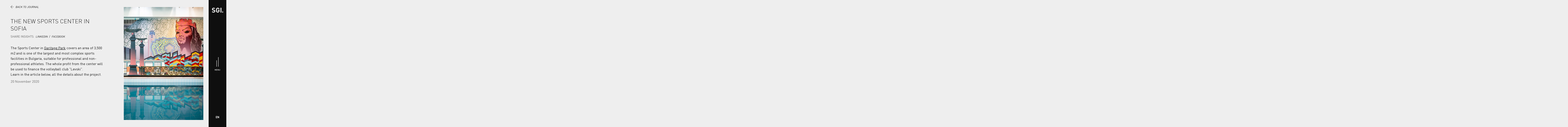

--- FILE ---
content_type: text/html; charset=utf-8
request_url: https://sgiarchitects.com/journal/sports-center
body_size: 19069
content:
<!DOCTYPE html><html lang="en" prefix="og: https://ogp.me/ns#"><head><meta charSet="utf-8"/><meta name="viewport" content="width=device-width, initial-scale=1, minimum-scale=1"/><meta property="og:url" content="https://sgiarchitects.com/journal/sports-center"/><meta property="og:locale" content="en"/><link rel="canonical" href="https://sgiarchitects.com/journal/sports-center"/><link rel="alternate" hrefLang="en" href="https://sgiarchitects.com/journal/sports-center"/><link rel="alternate" hrefLang="bg" href="https://sgiarchitects.com/bg/journal/sports-center-bg"/><title>The new sports center in Sofia - Journal - SGI Architects &amp; Masterplanners</title><meta name="robots" content="index, follow, max-image-preview:large"/><meta name="description" content="Sports Center Garitage is one of the largest and most complex sports facilities in Bulgaria. Learn more about the project on our Blog."/><meta property="og:title" content="The new sports center in Sofia"/><meta property="og:description" content="Sports Center Garitage is one of the largest and most complex sports facilities in Bulgaria. Learn more about the project on our Blog."/><meta property="og:image" content="https://d257x3344ehkto.cloudfront.net/SGI_Website_Journal_Sports_Center_Thumbnail_1700x956px_ec839de53e.webp"/><meta property="og:image:alt" content="The new sports center in Sofia"/><meta property="og:image:width" content="1700"/><meta property="og:image:height" content="956"/><meta property="og:type" content="article"/><meta property="article:published_time" content="2020-11-20"/><meta property="article:modified_time" content="2023-04-03"/><script type="application/ld+json">{"@context":"https://schema.org","@type":"BlogPosting","headline":"The new sports center in Sofia","image":["https://d257x3344ehkto.cloudfront.net/SGI_Website_Journal_Sports_Center_Thumbnail_1700x956px_ec839de53e.webp"],"datePublished":"2020-11-20","dateModified":"2023-04-03","author":{"@type":"Organization","name":"SGI Architects & Masterplanners","url":"https://sgiarchitects.com","logo":"https://sgiarchitects.com/sgi-logo.svg","email":"office@sgiarchitects.com"}}</script><link rel="preload" as="image" imageSrcSet="https://d257x3344ehkto.cloudfront.net/256_SGI_Website_Journal_Sports_Center_First_Image_1482x2223px_ce6cb905fa.webp 256w, https://d257x3344ehkto.cloudfront.net/384_SGI_Website_Journal_Sports_Center_First_Image_1482x2223px_ce6cb905fa.webp 384w, https://d257x3344ehkto.cloudfront.net/640_SGI_Website_Journal_Sports_Center_First_Image_1482x2223px_ce6cb905fa.webp 640w, https://d257x3344ehkto.cloudfront.net/750_SGI_Website_Journal_Sports_Center_First_Image_1482x2223px_ce6cb905fa.webp 750w, https://d257x3344ehkto.cloudfront.net/828_SGI_Website_Journal_Sports_Center_First_Image_1482x2223px_ce6cb905fa.webp 828w, https://d257x3344ehkto.cloudfront.net/1080_SGI_Website_Journal_Sports_Center_First_Image_1482x2223px_ce6cb905fa.webp 1080w, https://d257x3344ehkto.cloudfront.net/1200_SGI_Website_Journal_Sports_Center_First_Image_1482x2223px_ce6cb905fa.webp 1200w, https://d257x3344ehkto.cloudfront.net/1920_SGI_Website_Journal_Sports_Center_First_Image_1482x2223px_ce6cb905fa.webp 1482w" imageSizes="(min-width: 1024px) 40vw, 90vw"/><meta name="next-head-count" content="21"/><meta property="og:site_name" content="SGI Architects &amp; Masterplanners"/><meta name="msapplication-TileColor" content="#151515"/><meta name="theme-color" content="#151515"/><link rel="shortcut icon" href="/favicon.ico?v=2"/><link rel="apple-touch-icon" sizes="180x180" href="/apple-touch-icon.png?v=2"/><link rel="icon" type="image/png" sizes="32x32" href="/favicon-32x32.png?v=2"/><link rel="icon" type="image/png" sizes="16x16" href="/favicon-16x16.png?v=2"/><link rel="manifest" href="/site.webmanifest?v=2"/><link rel="mask-icon" href="/safari-pinned-tab.svg?v=2" color="#151515"/><script type="application/ld+json">{"@context":"https://schema.org","@type":"Organization","name":"SGI Architects & Masterplanners","url":"https://sgiarchitects.com","logo":"https://sgiarchitects.com/sgi-logo.svg","email":"office@sgiarchitects.com"}</script><script>history.scrollRestoration = 'manual';</script><link rel="preload" href="/_next/static/media/a265c19ba68241b7.p.woff2" as="font" type="font/woff2" crossorigin="anonymous"/><link rel="preload" href="/_next/static/media/61b6fe330957a266.p.woff2" as="font" type="font/woff2" crossorigin="anonymous"/><link rel="preload" href="/_next/static/media/67116cdba7cc1fa9.p.woff2" as="font" type="font/woff2" crossorigin="anonymous"/><link rel="preload" href="/_next/static/media/9e93823fce45c272.p.woff2" as="font" type="font/woff2" crossorigin="anonymous"/><link rel="preload" href="/_next/static/media/9986b28111d61fd6.p.woff2" as="font" type="font/woff2" crossorigin="anonymous"/><link rel="preload" href="/_next/static/media/f82397a6f2334028.p.woff2" as="font" type="font/woff2" crossorigin="anonymous"/><link rel="preload" href="/_next/static/media/150cba406f3ba9e7.p.woff2" as="font" type="font/woff2" crossorigin="anonymous"/><link rel="preload" href="/_next/static/media/bbc564041aedfbaa.p.woff2" as="font" type="font/woff2" crossorigin="anonymous"/><link rel="preload" href="/_next/static/css/543ad5bddaea71e1.css" as="style"/><link rel="stylesheet" href="/_next/static/css/543ad5bddaea71e1.css" data-n-g=""/><link rel="preload" href="/_next/static/css/a2ff829b67d360f3.css" as="style"/><link rel="stylesheet" href="/_next/static/css/a2ff829b67d360f3.css" data-n-p=""/><noscript data-n-css=""></noscript><script defer="" nomodule="" src="/_next/static/chunks/polyfills-c67a75d1b6f99dc8.js"></script><script src="/_next/static/chunks/webpack-527576ff117bb29f.js" defer=""></script><script src="/_next/static/chunks/framework-2c79e2a64abdb08b.js" defer=""></script><script src="/_next/static/chunks/main-f11614d8aa7ee555.js" defer=""></script><script src="/_next/static/chunks/pages/_app-85e89fa5aa4a7ef0.js" defer=""></script><script src="/_next/static/chunks/48-83a3a804a9007cc7.js" defer=""></script><script src="/_next/static/chunks/pages/%5B%5B...slug%5D%5D-446f8d03648bcdf5.js" defer=""></script><script src="/_next/static/LVP0DBsR_DJwfLghhLvv3/_buildManifest.js" defer=""></script><script src="/_next/static/LVP0DBsR_DJwfLghhLvv3/_ssgManifest.js" defer=""></script></head><body><noscript><iframe src="https://www.googletagmanager.com/ns.html?id=GTM-KSFBFTP" height="0" width="0" style="display:none;visibility:hidden"></iframe></noscript><div id="__next"><div class="__className_0b49b4"><a class="A11YClickable_clickable__zlw6v" href="#main">Skip to content.</a><nav><div id="floating-menu" class="Navigation_floatingMenu__K_bsc"><button type="button" class="FloatingMenu_button___b3RA FloatingMenu_dark__Z2iN_" aria-label="Menu"><svg class="FloatingMenu_icon__SrxKt" viewBox="0 0 50 50" fill="none" stroke="currentColor" xmlns="http://www.w3.org/2000/svg"><line x1="7" y1="20" x2="42" y2="20" stroke-width="2"></line><line x1="18" y1="30" x2="42" y2="30" stroke-width="2"></line></svg><svg class="FloatingMenu_icon__SrxKt" viewBox="0 0 50 50" fill="none" stroke="currentColor" xmlns="http://www.w3.org/2000/svg"><line x1="5" y1="20" x2="45" y2="20" stroke-width="2"></line><line x1="16" y1="30" x2="45" y2="30" stroke-width="2"></line></svg></button></div><div class="Navigation_navigationBar__5UzJX"><div id="navigation-bar" class="NavigationBar_container__df_9q"><div class="NavigationBar_logo__bU4uE"><a aria-label="Home" href="/"><svg xmlns="http://www.w3.org/2000/svg" viewBox="0 0 165 69.804"><path d="M165 69.804h-14.218V55.537H165v14.267ZM50.35 48.978c0-6.363-1.764-11.215-5.285-14.559-2.883-2.699-7.239-4.466-13.068-5.302l-8.072-1.157c-2.69-.385-4.755-1.253-6.197-2.604-1.441-1.348-2.163-3.02-2.163-5.013 0-2.508.915-4.58 2.74-6.218 1.825-1.64 4.435-2.46 7.831-2.46 6.084 0 10.762 1.576 14.028 4.726l8.456-8.389C43.109 2.667 35.745 0 26.52 0c-7.303 0-13.1 1.911-17.393 5.736-4.292 3.824-6.435 8.855-6.435 15.09 0 11.12 6.052 17.515 18.16 19.185l8.262 1.157c2.754.387 4.803 1.205 6.15 2.46 1.345 1.253 2.018 3.166 2.018 5.735 0 5.658-4.036 8.485-12.106 8.485-7.175 0-12.684-1.927-16.528-5.783L0 60.74c5.958 6.043 14.285 9.063 24.983 9.063 7.366 0 13.436-1.848 18.207-5.544 4.771-3.695 7.16-8.788 7.16-15.282Zm61.993-18.03H86.495V42.23h12.589v2.603c0 3.856-1.026 6.91-3.076 9.159-2.306 2.571-5.477 3.856-9.513 3.856-3.586 0-6.438-1.187-8.551-3.567-1.666-1.927-2.69-5.045-3.073-9.352-.132-1.157-.193-4.499-.193-10.027s.06-8.872.193-10.026c.383-4.244 1.412-7.328 3.082-9.257 2.184-2.442 5.04-3.665 8.574-3.665 6.614 0 10.723 3.344 12.33 10.029h13.486c-1.029-6.3-3.562-11.41-7.607-15.332-4.683-4.434-10.748-6.65-18.193-6.65-7.316 0-13.48 2.505-18.484 7.518-3.08 3.086-5.07 7.038-5.968 11.86-.513 2.829-.77 8.002-.77 15.523s.254 12.694.77 15.523c.894 4.82 2.882 8.774 5.956 11.858 4.997 5.015 11.146 7.52 18.448 7.52 7.879 0 14.317-2.607 19.315-7.828 4.356-4.574 6.533-11.566 6.533-20.973V30.948ZM140.016 0H126.66v69.804h13.356V0Z"></path></svg></a></div><div class="NavigationBar_buttonContainer__8DKFM"><button type="button" class="Button_button__kq_aI" aria-label="Menu"><svg class="Button_icon__FHx1Q" viewBox="0 0 60 60" fill="none" stroke="currentColor" xmlns="http://www.w3.org/2000/svg"><line x1="25" y1="60" x2="25" y2="24" stroke-width="2"></line><line x1="35" y1="60" x2="35" y2="6" stroke-width="2"></line></svg><span class="Button_text__XQyks"><span>Menu</span><span>Close</span></span></button></div><div class="NavigationBar_languageChooser__i8QDd"><div class="LanguageChooser_container__WumIt LanguageChooser_isFirstItemActive__H9_X0"><ul class="LanguageChooser_languages__ysivv"><li><a class="LanguageChooser_language__t05FE LanguageChooser_activeLanguage__zbB9J" href="/journal/sports-center">EN</a></li><li><a class="LanguageChooser_language__t05FE" href="/bg/journal/sports-center-bg">BG</a></li></ul></div></div></div></div><div class="Menu_menu__eK_AF"><div class="Items_container__SR6Ye"><ul class="Items_items__Xy8zV"><li><a class="Items_item__a0_5O" href="/"><span>Home</span></a></li><li><a class="Items_item__a0_5O" href="/about"><span>About</span></a></li><li><a class="Items_item__a0_5O" href="/projects"><span>Projects</span></a></li><li><a class="Items_item__a0_5O" href="/services"><span>Services</span></a></li><li><a class="Items_item__a0_5O" href="/team"><span>Team</span></a></li><li><a class="Items_item__a0_5O Items_activeItem__MOHpA" href="/journal"><span>Journal</span></a></li><li><a target="_blank" rel="nofollow noreferrer" href="https://www.youtube.com/playlist?list=PLSbB-bdD8qzWCaktJ0FO7trcjijaJLug-" class="Items_item__a0_5O"><span>Podcast</span></a></li><li><a class="Items_item__a0_5O" href="/esg"><span>Sustainability</span></a></li><li><a class="Items_item__a0_5O" href="/contacts"><span>Contacts</span></a></li></ul></div><ul class="Languages_languages__6eIUI"><li><a class="Languages_link__jootr Languages_active__9_Yqb" href="/journal/sports-center">EN</a></li><li><a class="Languages_link__jootr" href="/bg/journal/sports-center-bg">BG</a></li></ul></div><div class="Overlay_overlay___OMiJ"></div></nav><div><div data-page="/journal/sports-center" class="CustomApp_layout__wua8x CustomApp_isPrevious__0TrFs Layout_articlePage__pmlkQ"><main id="main" class="Layout_main__RUTV5"><header class="PaddedContentWrapper_wrapper__StdIf Header_header__1mdCC Header_light__EicoO Header_withoutHeadline__Nnhpc" data-color-mode="light"><div class="Header_logo__NotON"><a aria-label="Home" href="/"><svg xmlns="http://www.w3.org/2000/svg" viewBox="0 0 165 69.804"><path d="M165 69.804h-14.218V55.537H165v14.267ZM50.35 48.978c0-6.363-1.764-11.215-5.285-14.559-2.883-2.699-7.239-4.466-13.068-5.302l-8.072-1.157c-2.69-.385-4.755-1.253-6.197-2.604-1.441-1.348-2.163-3.02-2.163-5.013 0-2.508.915-4.58 2.74-6.218 1.825-1.64 4.435-2.46 7.831-2.46 6.084 0 10.762 1.576 14.028 4.726l8.456-8.389C43.109 2.667 35.745 0 26.52 0c-7.303 0-13.1 1.911-17.393 5.736-4.292 3.824-6.435 8.855-6.435 15.09 0 11.12 6.052 17.515 18.16 19.185l8.262 1.157c2.754.387 4.803 1.205 6.15 2.46 1.345 1.253 2.018 3.166 2.018 5.735 0 5.658-4.036 8.485-12.106 8.485-7.175 0-12.684-1.927-16.528-5.783L0 60.74c5.958 6.043 14.285 9.063 24.983 9.063 7.366 0 13.436-1.848 18.207-5.544 4.771-3.695 7.16-8.788 7.16-15.282Zm61.993-18.03H86.495V42.23h12.589v2.603c0 3.856-1.026 6.91-3.076 9.159-2.306 2.571-5.477 3.856-9.513 3.856-3.586 0-6.438-1.187-8.551-3.567-1.666-1.927-2.69-5.045-3.073-9.352-.132-1.157-.193-4.499-.193-10.027s.06-8.872.193-10.026c.383-4.244 1.412-7.328 3.082-9.257 2.184-2.442 5.04-3.665 8.574-3.665 6.614 0 10.723 3.344 12.33 10.029h13.486c-1.029-6.3-3.562-11.41-7.607-15.332-4.683-4.434-10.748-6.65-18.193-6.65-7.316 0-13.48 2.505-18.484 7.518-3.08 3.086-5.07 7.038-5.968 11.86-.513 2.829-.77 8.002-.77 15.523s.254 12.694.77 15.523c.894 4.82 2.882 8.774 5.956 11.858 4.997 5.015 11.146 7.52 18.448 7.52 7.879 0 14.317-2.607 19.315-7.828 4.356-4.574 6.533-11.566 6.533-20.973V30.948ZM140.016 0H126.66v69.804h13.356V0Z"></path></svg></a></div><div class="LineWithHeadline_headline__EWdQM Header_line__nqIdH LineWithHeadline_light__YBV_N LineWithHeadline_onlyLine__n8Nn_"></div><div><a class="BackButton_link__JlD2N BackButton_dark__BcP2g" href="/journal"><svg xmlns="http://www.w3.org/2000/svg" viewBox="0 0 17 17" fill="currentColor"><path d="M.25 8.5a.5.5 0 0 0 .146.354l7.8 7.799a.5.5 0 1 0 .707-.707L1.957 9H16.25a.5.5 0 0 0 0-1H1.957l6.946-6.946a.5.5 0 0 0-.707-.707l-7.8 7.8a.5.5 0 0 0-.146.351V8.5Z"></path></svg>Back to journal</a></div></header><article class="ArticlePage_article__Vd__K"><section class="PaddedContentWrapper_wrapper__StdIf ArticleIntro_wrapper__zuzbF" data-color-mode="light"><div class="ArticleIntro_titleAndSocialMediaWrapper__upRW4"><div class="ArticleIntro_backButton__hFC_F"><a class="BackButton_link__JlD2N BackButton_dark__BcP2g" href="/journal"><svg xmlns="http://www.w3.org/2000/svg" viewBox="0 0 17 17" fill="currentColor"><path d="M.25 8.5a.5.5 0 0 0 .146.354l7.8 7.799a.5.5 0 1 0 .707-.707L1.957 9H16.25a.5.5 0 0 0 0-1H1.957l6.946-6.946a.5.5 0 0 0-.707-.707l-7.8 7.8a.5.5 0 0 0-.146.351V8.5Z"></path></svg>Back to journal</a></div><h1>The new sports center in Sofia</h1><div class="ArticleIntro_socialMediaShare__sxByT"><div class="ArticleIntro_label__0zcWo">Share insights<!-- -->:</div><ul class="ArticleIntro_items__HrqJ0"><li class="ArticleIntro_item__g_Jbn"><a class="ArticleIntro_link__AYTyZ" href="https://www.linkedin.com/shareArticle?mini=true&amp;url=https%3A%2F%2Fsgiarchitects.com%2Fjournal%2Fsports-center" target="_blank" rel="nofollow noreferrer" aria-label="Share on LinkedIn">LinkedIn</a></li><li class="ArticleIntro_item__g_Jbn"><a class="ArticleIntro_link__AYTyZ" href="https://facebook.com/sharer/sharer.php?u=https%3A%2F%2Fsgiarchitects.com%2Fjournal%2Fsports-center" target="_blank" rel="nofollow noreferrer" aria-label="Share on Facebook">Facebook</a></li></ul></div></div><div class="ArticleIntro_imageWrapper__BVCD4"><div class="ArticleIntro_imageInner__N21c7"><span style="box-sizing:border-box;display:block;overflow:hidden;width:initial;height:initial;background:none;opacity:1;border:0;margin:0;padding:0;position:absolute;top:0;left:0;bottom:0;right:0"><img alt="" sizes="(min-width: 1024px) 40vw, 90vw" srcSet="https://d257x3344ehkto.cloudfront.net/256_SGI_Website_Journal_Sports_Center_First_Image_1482x2223px_ce6cb905fa.webp 256w, https://d257x3344ehkto.cloudfront.net/384_SGI_Website_Journal_Sports_Center_First_Image_1482x2223px_ce6cb905fa.webp 384w, https://d257x3344ehkto.cloudfront.net/640_SGI_Website_Journal_Sports_Center_First_Image_1482x2223px_ce6cb905fa.webp 640w, https://d257x3344ehkto.cloudfront.net/750_SGI_Website_Journal_Sports_Center_First_Image_1482x2223px_ce6cb905fa.webp 750w, https://d257x3344ehkto.cloudfront.net/828_SGI_Website_Journal_Sports_Center_First_Image_1482x2223px_ce6cb905fa.webp 828w, https://d257x3344ehkto.cloudfront.net/1080_SGI_Website_Journal_Sports_Center_First_Image_1482x2223px_ce6cb905fa.webp 1080w, https://d257x3344ehkto.cloudfront.net/1200_SGI_Website_Journal_Sports_Center_First_Image_1482x2223px_ce6cb905fa.webp 1200w, https://d257x3344ehkto.cloudfront.net/1920_SGI_Website_Journal_Sports_Center_First_Image_1482x2223px_ce6cb905fa.webp 1482w" src="https://d257x3344ehkto.cloudfront.net/SGI_Website_Journal_Sports_Center_First_Image_1482x2223px_ce6cb905fa.webp" decoding="async" data-nimg="fill" style="position:absolute;top:0;left:0;bottom:0;right:0;box-sizing:border-box;padding:0;border:none;margin:auto;display:block;width:0;height:0;min-width:100%;max-width:100%;min-height:100%;max-height:100%;object-fit:cover"/></span></div></div><div class="ArticleIntro_textWrapper__UHfP_"><div class="ArticleIntro_text__oPWSv"><div class="RichText_default__MyGGg ArticleIntro_description__5Csuc"><p>The Sports Center in <a href="/projects/garitage-park">Garitage Park</a> covers an area of ​​3,500 m2 and is one of the largest and most complex sports facilities in Bulgaria, suitable for professional and non-professional athletes. The whole profit from the center will be used to finance the volleyball club &quot;Levski&quot;.
Learn in the article below, all the details about the project.</p></div><div class="ArticleIntro_publishedDate__CiLv1">20 November 2020</div></div></div></section><div class="ArticlePage_dynamicZoneWrapper__lQQ8J"><section class="Articles1LargeImage_wrapper__5IoVI undefined Articles1LargeImage_isBoxed__LUQIZ" data-color-mode="light"><div class="Articles1LargeImage_imageWrapper__mfkJJ" style="width:130vh"><span style="box-sizing:border-box;display:block;overflow:hidden;width:initial;height:initial;background:none;opacity:1;border:0;margin:0;padding:0;position:relative"><span style="box-sizing:border-box;display:block;width:initial;height:initial;background:none;opacity:1;border:0;margin:0;padding:0;padding-top:76.92307692307693%"></span><img alt="" src="[data-uri]" decoding="async" data-nimg="responsive" style="position:absolute;top:0;left:0;bottom:0;right:0;box-sizing:border-box;padding:0;border:none;margin:auto;display:block;width:0;height:0;min-width:100%;max-width:100%;min-height:100%;max-height:100%"/><noscript><img alt="" sizes="(min-width: 768px) 90vw, (min-width: 1180px) 100vw, 100vw" srcSet="https://d257x3344ehkto.cloudfront.net/256_SGI_Website_Journal_Medium_Sports_Center_1_3000x2037px_5f1250ffe0.webp 256w, https://d257x3344ehkto.cloudfront.net/384_SGI_Website_Journal_Medium_Sports_Center_1_3000x2037px_5f1250ffe0.webp 384w, https://d257x3344ehkto.cloudfront.net/640_SGI_Website_Journal_Medium_Sports_Center_1_3000x2037px_5f1250ffe0.webp 640w, https://d257x3344ehkto.cloudfront.net/750_SGI_Website_Journal_Medium_Sports_Center_1_3000x2037px_5f1250ffe0.webp 750w, https://d257x3344ehkto.cloudfront.net/828_SGI_Website_Journal_Medium_Sports_Center_1_3000x2037px_5f1250ffe0.webp 828w, https://d257x3344ehkto.cloudfront.net/1080_SGI_Website_Journal_Medium_Sports_Center_1_3000x2037px_5f1250ffe0.webp 1080w, https://d257x3344ehkto.cloudfront.net/1200_SGI_Website_Journal_Medium_Sports_Center_1_3000x2037px_5f1250ffe0.webp 1200w, https://d257x3344ehkto.cloudfront.net/1920_SGI_Website_Journal_Medium_Sports_Center_1_3000x2037px_5f1250ffe0.webp 1920w, https://d257x3344ehkto.cloudfront.net/750_x2_SGI_Website_Journal_Medium_Sports_Center_1_3000x2037px_5f1250ffe0.webp 1500w, https://d257x3344ehkto.cloudfront.net/828_x2_SGI_Website_Journal_Medium_Sports_Center_1_3000x2037px_5f1250ffe0.webp 1656w" src="https://d257x3344ehkto.cloudfront.net/SGI_Website_Journal_Medium_Sports_Center_1_3000x2037px_5f1250ffe0.webp" decoding="async" data-nimg="responsive" style="position:absolute;top:0;left:0;bottom:0;right:0;box-sizing:border-box;padding:0;border:none;margin:auto;display:block;width:0;height:0;min-width:100%;max-width:100%;min-height:100%;max-height:100%"/></noscript></span></div></section><section class="RichText_default__MyGGg ArticlesText_wrapper__Byo6a" data-color-mode="light"><div class="ArticlesText_inner__ENhPY"><p>The center is strategically positioned between the first two office buildings of Garitage Park and provides easy access from the main approach of the complex. The southern exposure of the spaces provides more balanced natural lighting of the premises. The functional scheme is determined according to the specific sports activities in the center. The reception, together with the protein bar, is located on an intermediate level relative to the two main sports floors. At the lower level are positioned the three main sports areas, as they have access to an outdoor yard for outdoor training. The locker rooms are located on the second level, and two yoga rooms are provided near the women&#x27;s room.</p></div></section><section class="Articles2SmallImages_images__ZzbMv Articles2SmallImages_firstImageLandscape__9f6dk" data-color-mode="light"><div class="Articles2SmallImages_imageWrapper__6SSRx Articles2SmallImages_landscapeImageWrapper__oXS1k"><span style="box-sizing:border-box;display:block;overflow:hidden;width:initial;height:initial;background:none;opacity:1;border:0;margin:0;padding:0;position:absolute;top:0;left:0;bottom:0;right:0"><img alt="" src="[data-uri]" decoding="async" data-nimg="fill" style="position:absolute;top:0;left:0;bottom:0;right:0;box-sizing:border-box;padding:0;border:none;margin:auto;display:block;width:0;height:0;min-width:100%;max-width:100%;min-height:100%;max-height:100%;object-fit:cover"/><noscript><img alt="" sizes="(min-width: 768px) 46vw, (min-width: 920px) 45vw, (min-width: 1024px) 40vw, (min-width: 1180px) 30vw, 100vw" srcSet="https://d257x3344ehkto.cloudfront.net/256_SGI_Website_Journal_Small_Landscape_Sports_Center_6_1000x750px_af770884ac.webp 256w, https://d257x3344ehkto.cloudfront.net/384_SGI_Website_Journal_Small_Landscape_Sports_Center_6_1000x750px_af770884ac.webp 384w, https://d257x3344ehkto.cloudfront.net/640_SGI_Website_Journal_Small_Landscape_Sports_Center_6_1000x750px_af770884ac.webp 640w, https://d257x3344ehkto.cloudfront.net/750_SGI_Website_Journal_Small_Landscape_Sports_Center_6_1000x750px_af770884ac.webp 750w, https://d257x3344ehkto.cloudfront.net/828_SGI_Website_Journal_Small_Landscape_Sports_Center_6_1000x750px_af770884ac.webp 828w, https://d257x3344ehkto.cloudfront.net/1080_SGI_Website_Journal_Small_Landscape_Sports_Center_6_1000x750px_af770884ac.webp 1000w" src="https://d257x3344ehkto.cloudfront.net/SGI_Website_Journal_Small_Landscape_Sports_Center_6_1000x750px_af770884ac.webp" decoding="async" data-nimg="fill" style="position:absolute;top:0;left:0;bottom:0;right:0;box-sizing:border-box;padding:0;border:none;margin:auto;display:block;width:0;height:0;min-width:100%;max-width:100%;min-height:100%;max-height:100%;object-fit:cover"/></noscript></span></div><div class="Articles2SmallImages_imageWrapper__6SSRx Articles2SmallImages_portraitImageWrapper__k_fiU"><span style="box-sizing:border-box;display:block;overflow:hidden;width:initial;height:initial;background:none;opacity:1;border:0;margin:0;padding:0;position:absolute;top:0;left:0;bottom:0;right:0"><img alt="" src="[data-uri]" decoding="async" data-nimg="fill" style="position:absolute;top:0;left:0;bottom:0;right:0;box-sizing:border-box;padding:0;border:none;margin:auto;display:block;width:0;height:0;min-width:100%;max-width:100%;min-height:100%;max-height:100%;object-fit:cover"/><noscript><img alt="" sizes="(min-width: 768px) 46vw, (min-width: 920px) 45vw, (min-width: 1024px) 40vw, (min-width: 1180px) 30vw, 100vw" srcSet="https://d257x3344ehkto.cloudfront.net/256_SGI_Website_Journal_Medium_5_3000x2037px_5190fb5ed8.webp 256w, https://d257x3344ehkto.cloudfront.net/384_SGI_Website_Journal_Medium_5_3000x2037px_5190fb5ed8.webp 384w, https://d257x3344ehkto.cloudfront.net/640_SGI_Website_Journal_Medium_5_3000x2037px_5190fb5ed8.webp 640w, https://d257x3344ehkto.cloudfront.net/750_SGI_Website_Journal_Medium_5_3000x2037px_5190fb5ed8.webp 750w, https://d257x3344ehkto.cloudfront.net/828_SGI_Website_Journal_Medium_5_3000x2037px_5190fb5ed8.webp 828w, https://d257x3344ehkto.cloudfront.net/1080_SGI_Website_Journal_Medium_5_3000x2037px_5190fb5ed8.webp 1080w, https://d257x3344ehkto.cloudfront.net/1200_SGI_Website_Journal_Medium_5_3000x2037px_5190fb5ed8.webp 1200w, https://d257x3344ehkto.cloudfront.net/1920_SGI_Website_Journal_Medium_5_3000x2037px_5190fb5ed8.webp 1920w, https://d257x3344ehkto.cloudfront.net/750_x2_SGI_Website_Journal_Medium_5_3000x2037px_5190fb5ed8.webp 1500w, https://d257x3344ehkto.cloudfront.net/828_x2_SGI_Website_Journal_Medium_5_3000x2037px_5190fb5ed8.webp 1656w" src="https://d257x3344ehkto.cloudfront.net/SGI_Website_Journal_Medium_5_3000x2037px_5190fb5ed8.webp" decoding="async" data-nimg="fill" style="position:absolute;top:0;left:0;bottom:0;right:0;box-sizing:border-box;padding:0;border:none;margin:auto;display:block;width:0;height:0;min-width:100%;max-width:100%;min-height:100%;max-height:100%;object-fit:cover"/></noscript></span></div></section><section class="RichText_default__MyGGg ArticlesText_wrapper__Byo6a" data-color-mode="light"><div class="ArticlesText_inner__ENhPY"><p><strong>The Sports Center has:</strong></p>
<ul>
<li> <strong>fitness</strong>;</li>
<li> 25-meter <strong>swimming pool</strong>, as well as two smaller ones - for babies and for rehabilitation;</li>
<li> <strong>SPA</strong> zone;</li>
<li> halls for <strong>group training</strong>;</li>
<li> two 45-meter <strong>running tracks</strong>;</li>
<li> a modern <strong>Cross Fit</strong> area;</li>
<li> <strong>physiotherapy and rehabilitation center</strong>;</li>
<li> spacious <strong>dressing rooms</strong> with showers;</li>
<li> <strong>protein bar</strong>;</li>
<li> and over <strong>200 parking spaces</strong>.</li>
</ul>
<p> 
The interior design contributes to the clear visual separation of the various functional areas through individual color accents for each room. The spaces have visible installations, pre-painted in the respective accent color. The industrial vision is also manifested through the staircase layout - steps and platforms of natural oak, closed by the elegant plane of a thick dark metal sheet. An important element of the project is the wallpaper in the pool area, depicting landmarks and sites of the capital.</p></div></section><section class="Articles1LargeImage_wrapper__5IoVI undefined" data-color-mode="light"><div class="Articles1LargeImage_imageWrapper__mfkJJ" style="width:130vh"><span style="box-sizing:border-box;display:block;overflow:hidden;width:initial;height:initial;background:none;opacity:1;border:0;margin:0;padding:0;position:relative"><span style="box-sizing:border-box;display:block;width:initial;height:initial;background:none;opacity:1;border:0;margin:0;padding:0;padding-top:76.92307692307693%"></span><img alt="" src="[data-uri]" decoding="async" data-nimg="responsive" style="position:absolute;top:0;left:0;bottom:0;right:0;box-sizing:border-box;padding:0;border:none;margin:auto;display:block;width:0;height:0;min-width:100%;max-width:100%;min-height:100%;max-height:100%"/><noscript><img alt="" sizes="100vw" srcSet="https://d257x3344ehkto.cloudfront.net/256_SGI_Website_Journal_Medium_Sports_Center_2_3000x2037px_5a4a118527.webp 256w, https://d257x3344ehkto.cloudfront.net/384_SGI_Website_Journal_Medium_Sports_Center_2_3000x2037px_5a4a118527.webp 384w, https://d257x3344ehkto.cloudfront.net/640_SGI_Website_Journal_Medium_Sports_Center_2_3000x2037px_5a4a118527.webp 640w, https://d257x3344ehkto.cloudfront.net/750_SGI_Website_Journal_Medium_Sports_Center_2_3000x2037px_5a4a118527.webp 750w, https://d257x3344ehkto.cloudfront.net/828_SGI_Website_Journal_Medium_Sports_Center_2_3000x2037px_5a4a118527.webp 828w, https://d257x3344ehkto.cloudfront.net/1080_SGI_Website_Journal_Medium_Sports_Center_2_3000x2037px_5a4a118527.webp 1080w, https://d257x3344ehkto.cloudfront.net/1200_SGI_Website_Journal_Medium_Sports_Center_2_3000x2037px_5a4a118527.webp 1200w, https://d257x3344ehkto.cloudfront.net/1920_SGI_Website_Journal_Medium_Sports_Center_2_3000x2037px_5a4a118527.webp 1920w, https://d257x3344ehkto.cloudfront.net/750_x2_SGI_Website_Journal_Medium_Sports_Center_2_3000x2037px_5a4a118527.webp 1500w, https://d257x3344ehkto.cloudfront.net/828_x2_SGI_Website_Journal_Medium_Sports_Center_2_3000x2037px_5a4a118527.webp 1656w" src="https://d257x3344ehkto.cloudfront.net/SGI_Website_Journal_Medium_Sports_Center_2_3000x2037px_5a4a118527.webp" decoding="async" data-nimg="responsive" style="position:absolute;top:0;left:0;bottom:0;right:0;box-sizing:border-box;padding:0;border:none;margin:auto;display:block;width:0;height:0;min-width:100%;max-width:100%;min-height:100%;max-height:100%"/></noscript></span></div></section><section class="RichText_default__MyGGg ArticlesText_wrapper__Byo6a ArticlesText_isAfterFullSizeImage__nsXJE" data-color-mode="light"><div class="ArticlesText_inner__ENhPY"><p>The industrial approach in the interior, the used natural materials, and bright color accents in symbiosis express the concept for the implementation of the city as a dynamic, colorful and unique organism in the space of the Sports Center.
 
“Over the years I have had the opportunity to play in quite good clubs and when the hall is ready, what &quot;Levski&quot; will have is certainly better than the bases of teams such as &quot;Trento&quot;, &quot;Piacenza&quot;, &quot;Lube&quot; and many others.”
 
- Says the legend of Bulgarian volleyball Vladimir Nikolov about the new Sports Center
For the high comfort of athletes are provided systems with a constant exchange of fresh air, calculated for maximum efficiency in any space, underfloor heating, specialized water purification systems for swimming pools, solar panels, and heat pumps for energy storage. The installed acoustic panels in all rooms absorb noise and create a pleasant and relaxed atmosphere for athletes. The equipment in Sports Center Garitage Park is of the highest level, and the materials used are selected according to the overall concept of the complex for uncompromising quality and sustainability. </p></div></section><section class="Articles2SmallImages_images__ZzbMv Articles2SmallImages_firstImagePortrait__09WC3" data-color-mode="light"><div class="Articles2SmallImages_imageWrapper__6SSRx Articles2SmallImages_portraitImageWrapper__k_fiU"><span style="box-sizing:border-box;display:block;overflow:hidden;width:initial;height:initial;background:none;opacity:1;border:0;margin:0;padding:0;position:absolute;top:0;left:0;bottom:0;right:0"><img alt="" src="[data-uri]" decoding="async" data-nimg="fill" style="position:absolute;top:0;left:0;bottom:0;right:0;box-sizing:border-box;padding:0;border:none;margin:auto;display:block;width:0;height:0;min-width:100%;max-width:100%;min-height:100%;max-height:100%;object-fit:cover"/><noscript><img alt="" sizes="(min-width: 768px) 46vw, (min-width: 920px) 45vw, (min-width: 1024px) 40vw, (min-width: 1180px) 30vw, 100vw" srcSet="https://d257x3344ehkto.cloudfront.net/256_SGI_Website_Journal_Small_Portrait_Sports_Center_3_1000x1167px_a9ebe04415.webp 256w, https://d257x3344ehkto.cloudfront.net/384_SGI_Website_Journal_Small_Portrait_Sports_Center_3_1000x1167px_a9ebe04415.webp 384w, https://d257x3344ehkto.cloudfront.net/640_SGI_Website_Journal_Small_Portrait_Sports_Center_3_1000x1167px_a9ebe04415.webp 640w, https://d257x3344ehkto.cloudfront.net/750_SGI_Website_Journal_Small_Portrait_Sports_Center_3_1000x1167px_a9ebe04415.webp 750w, https://d257x3344ehkto.cloudfront.net/828_SGI_Website_Journal_Small_Portrait_Sports_Center_3_1000x1167px_a9ebe04415.webp 828w, https://d257x3344ehkto.cloudfront.net/1080_SGI_Website_Journal_Small_Portrait_Sports_Center_3_1000x1167px_a9ebe04415.webp 1000w" src="https://d257x3344ehkto.cloudfront.net/SGI_Website_Journal_Small_Portrait_Sports_Center_3_1000x1167px_a9ebe04415.webp" decoding="async" data-nimg="fill" style="position:absolute;top:0;left:0;bottom:0;right:0;box-sizing:border-box;padding:0;border:none;margin:auto;display:block;width:0;height:0;min-width:100%;max-width:100%;min-height:100%;max-height:100%;object-fit:cover"/></noscript></span></div><div class="Articles2SmallImages_imageWrapper__6SSRx Articles2SmallImages_landscapeImageWrapper__oXS1k"><span style="box-sizing:border-box;display:block;overflow:hidden;width:initial;height:initial;background:none;opacity:1;border:0;margin:0;padding:0;position:absolute;top:0;left:0;bottom:0;right:0"><img alt="" src="[data-uri]" decoding="async" data-nimg="fill" style="position:absolute;top:0;left:0;bottom:0;right:0;box-sizing:border-box;padding:0;border:none;margin:auto;display:block;width:0;height:0;min-width:100%;max-width:100%;min-height:100%;max-height:100%;object-fit:cover"/><noscript><img alt="" sizes="(min-width: 768px) 46vw, (min-width: 920px) 45vw, (min-width: 1024px) 40vw, (min-width: 1180px) 30vw, 100vw" srcSet="https://d257x3344ehkto.cloudfront.net/256_SGI_Website_Journal_Small_Landscape_Sports_Center_4_1000x750px_5346d76e6a.webp 256w, https://d257x3344ehkto.cloudfront.net/384_SGI_Website_Journal_Small_Landscape_Sports_Center_4_1000x750px_5346d76e6a.webp 384w, https://d257x3344ehkto.cloudfront.net/640_SGI_Website_Journal_Small_Landscape_Sports_Center_4_1000x750px_5346d76e6a.webp 640w, https://d257x3344ehkto.cloudfront.net/750_SGI_Website_Journal_Small_Landscape_Sports_Center_4_1000x750px_5346d76e6a.webp 750w, https://d257x3344ehkto.cloudfront.net/828_SGI_Website_Journal_Small_Landscape_Sports_Center_4_1000x750px_5346d76e6a.webp 828w, https://d257x3344ehkto.cloudfront.net/1080_SGI_Website_Journal_Small_Landscape_Sports_Center_4_1000x750px_5346d76e6a.webp 1000w" src="https://d257x3344ehkto.cloudfront.net/SGI_Website_Journal_Small_Landscape_Sports_Center_4_1000x750px_5346d76e6a.webp" decoding="async" data-nimg="fill" style="position:absolute;top:0;left:0;bottom:0;right:0;box-sizing:border-box;padding:0;border:none;margin:auto;display:block;width:0;height:0;min-width:100%;max-width:100%;min-height:100%;max-height:100%;object-fit:cover"/></noscript></span></div></section><section class="RichText_default__MyGGg ArticlesText_wrapper__Byo6a" data-color-mode="light"><div class="ArticlesText_inner__ENhPY"><p>Photograph: Alexandar Todorov</p></div></section></div><div class="PaddedContentWrapper_wrapper__StdIf WhereToNext_container__vRnYH" data-color-mode="dark" data-where-to-next="true"><div class="WhereToNext_backButton__mqpi5"><a class="BackButton_link__JlD2N BackButton_light__TNyH1" href="/journal"><svg xmlns="http://www.w3.org/2000/svg" viewBox="0 0 17 17" fill="currentColor"><path d="M.25 8.5a.5.5 0 0 0 .146.354l7.8 7.799a.5.5 0 1 0 .707-.707L1.957 9H16.25a.5.5 0 0 0 0-1H1.957l6.946-6.946a.5.5 0 0 0-.707-.707l-7.8 7.8a.5.5 0 0 0-.146.351V8.5Z"></path></svg>Back to journal</a></div><div class="WhereToNext_content__u75Bv"><h2>Where To Next?</h2><div class="WhereToNext_scrollableList__Bs7tC"><ul class="WhereToNext_items__QkcnN"><li class="Item_item__ARHzL"><div class="Item_type__zdTmZ">Project</div><a class="Item_imageLink__SLIB1" aria-label="Sports Center Garitage Park" href="/projects/garitage-sports-center"><span style="box-sizing:border-box;display:block;overflow:hidden;width:initial;height:initial;background:none;opacity:1;border:0;margin:0;padding:0;position:absolute;top:0;left:0;bottom:0;right:0"><img alt="" src="[data-uri]" decoding="async" data-nimg="fill" style="position:absolute;top:0;left:0;bottom:0;right:0;box-sizing:border-box;padding:0;border:none;margin:auto;display:block;width:0;height:0;min-width:100%;max-width:100%;min-height:100%;max-height:100%;object-fit:cover"/><noscript><img alt="" sizes="(min-width: 768px) 60vw, (min-width: 1180px) 45vw, 90vw" srcSet="https://d257x3344ehkto.cloudfront.net/256_SGI_Website_Project_Sports_Center_Garitage_Main_Image_3840x2560px_174f27e263.webp 256w, https://d257x3344ehkto.cloudfront.net/384_SGI_Website_Project_Sports_Center_Garitage_Main_Image_3840x2560px_174f27e263.webp 384w, https://d257x3344ehkto.cloudfront.net/640_SGI_Website_Project_Sports_Center_Garitage_Main_Image_3840x2560px_174f27e263.webp 640w, https://d257x3344ehkto.cloudfront.net/750_SGI_Website_Project_Sports_Center_Garitage_Main_Image_3840x2560px_174f27e263.webp 750w, https://d257x3344ehkto.cloudfront.net/828_SGI_Website_Project_Sports_Center_Garitage_Main_Image_3840x2560px_174f27e263.webp 828w, https://d257x3344ehkto.cloudfront.net/1080_SGI_Website_Project_Sports_Center_Garitage_Main_Image_3840x2560px_174f27e263.webp 1080w, https://d257x3344ehkto.cloudfront.net/1200_SGI_Website_Project_Sports_Center_Garitage_Main_Image_3840x2560px_174f27e263.webp 1200w, https://d257x3344ehkto.cloudfront.net/1920_SGI_Website_Project_Sports_Center_Garitage_Main_Image_3840x2560px_174f27e263.webp 1920w, https://d257x3344ehkto.cloudfront.net/750_x2_SGI_Website_Project_Sports_Center_Garitage_Main_Image_3840x2560px_174f27e263.webp 1500w, https://d257x3344ehkto.cloudfront.net/828_x2_SGI_Website_Project_Sports_Center_Garitage_Main_Image_3840x2560px_174f27e263.webp 1656w" src="https://d257x3344ehkto.cloudfront.net/SGI_Website_Project_Sports_Center_Garitage_Main_Image_3840x2560px_174f27e263.webp" decoding="async" data-nimg="fill" style="position:absolute;top:0;left:0;bottom:0;right:0;box-sizing:border-box;padding:0;border:none;margin:auto;display:block;width:0;height:0;min-width:100%;max-width:100%;min-height:100%;max-height:100%;object-fit:cover"/></noscript></span></a><div class="Item_content__zSZVz"><a class="Item_titleLink__yMHVm" href="/projects/garitage-sports-center"><h3>Sports Center Garitage Park</h3></a><p class="Item_description__DFo4P">Sofia, Bulgaria</p></div></li><li class="Item_item__ARHzL"><div class="Item_type__zdTmZ">Project</div><a class="Item_imageLink__SLIB1" aria-label="Garitage Park" href="/projects/garitage-park"><span style="box-sizing:border-box;display:block;overflow:hidden;width:initial;height:initial;background:none;opacity:1;border:0;margin:0;padding:0;position:absolute;top:0;left:0;bottom:0;right:0"><img alt="" src="[data-uri]" decoding="async" data-nimg="fill" style="position:absolute;top:0;left:0;bottom:0;right:0;box-sizing:border-box;padding:0;border:none;margin:auto;display:block;width:0;height:0;min-width:100%;max-width:100%;min-height:100%;max-height:100%;object-fit:cover"/><noscript><img alt="" sizes="(min-width: 768px) 60vw, (min-width: 1180px) 45vw, 90vw" srcSet="https://d257x3344ehkto.cloudfront.net/256_SGI_Website_Projects_Garitage_Park_Main_Image_3840x2560px_f538732a5c.webp 256w, https://d257x3344ehkto.cloudfront.net/384_SGI_Website_Projects_Garitage_Park_Main_Image_3840x2560px_f538732a5c.webp 384w, https://d257x3344ehkto.cloudfront.net/640_SGI_Website_Projects_Garitage_Park_Main_Image_3840x2560px_f538732a5c.webp 640w, https://d257x3344ehkto.cloudfront.net/750_SGI_Website_Projects_Garitage_Park_Main_Image_3840x2560px_f538732a5c.webp 750w, https://d257x3344ehkto.cloudfront.net/828_SGI_Website_Projects_Garitage_Park_Main_Image_3840x2560px_f538732a5c.webp 828w, https://d257x3344ehkto.cloudfront.net/1080_SGI_Website_Projects_Garitage_Park_Main_Image_3840x2560px_f538732a5c.webp 1080w, https://d257x3344ehkto.cloudfront.net/1200_SGI_Website_Projects_Garitage_Park_Main_Image_3840x2560px_f538732a5c.webp 1200w, https://d257x3344ehkto.cloudfront.net/1920_SGI_Website_Projects_Garitage_Park_Main_Image_3840x2560px_f538732a5c.webp 1920w, https://d257x3344ehkto.cloudfront.net/750_x2_SGI_Website_Projects_Garitage_Park_Main_Image_3840x2560px_f538732a5c.webp 1500w, https://d257x3344ehkto.cloudfront.net/828_x2_SGI_Website_Projects_Garitage_Park_Main_Image_3840x2560px_f538732a5c.webp 1656w" src="https://d257x3344ehkto.cloudfront.net/SGI_Website_Projects_Garitage_Park_Main_Image_3840x2560px_f538732a5c.webp" decoding="async" data-nimg="fill" style="position:absolute;top:0;left:0;bottom:0;right:0;box-sizing:border-box;padding:0;border:none;margin:auto;display:block;width:0;height:0;min-width:100%;max-width:100%;min-height:100%;max-height:100%;object-fit:cover"/></noscript></span></a><div class="Item_content__zSZVz"><a class="Item_titleLink__yMHVm" href="/projects/garitage-park"><h3>Garitage Park</h3></a><p class="Item_description__DFo4P">Sofia, Bulgaria</p></div></li><li class="Item_item__ARHzL"><div class="Item_type__zdTmZ">Article</div><a class="Item_imageLink__SLIB1" aria-label="Sustainability for the future" href="/journal/garitage-park"><span style="box-sizing:border-box;display:block;overflow:hidden;width:initial;height:initial;background:none;opacity:1;border:0;margin:0;padding:0;position:absolute;top:0;left:0;bottom:0;right:0"><img alt="" src="[data-uri]" decoding="async" data-nimg="fill" style="position:absolute;top:0;left:0;bottom:0;right:0;box-sizing:border-box;padding:0;border:none;margin:auto;display:block;width:0;height:0;min-width:100%;max-width:100%;min-height:100%;max-height:100%;object-fit:cover"/><noscript><img alt="" sizes="(min-width: 768px) 60vw, (min-width: 1180px) 45vw, 90vw" srcSet="https://d257x3344ehkto.cloudfront.net/256_SGI_Website_Journal_Sustainability_Thumbnail_1700x956px_087c2229ab.webp 256w, https://d257x3344ehkto.cloudfront.net/384_SGI_Website_Journal_Sustainability_Thumbnail_1700x956px_087c2229ab.webp 384w, https://d257x3344ehkto.cloudfront.net/640_SGI_Website_Journal_Sustainability_Thumbnail_1700x956px_087c2229ab.webp 640w, https://d257x3344ehkto.cloudfront.net/750_SGI_Website_Journal_Sustainability_Thumbnail_1700x956px_087c2229ab.webp 750w, https://d257x3344ehkto.cloudfront.net/828_SGI_Website_Journal_Sustainability_Thumbnail_1700x956px_087c2229ab.webp 828w, https://d257x3344ehkto.cloudfront.net/1080_SGI_Website_Journal_Sustainability_Thumbnail_1700x956px_087c2229ab.webp 1080w, https://d257x3344ehkto.cloudfront.net/1200_SGI_Website_Journal_Sustainability_Thumbnail_1700x956px_087c2229ab.webp 1200w, https://d257x3344ehkto.cloudfront.net/1920_SGI_Website_Journal_Sustainability_Thumbnail_1700x956px_087c2229ab.webp 1700w, https://d257x3344ehkto.cloudfront.net/750_x2_SGI_Website_Journal_Sustainability_Thumbnail_1700x956px_087c2229ab.webp 1500w, https://d257x3344ehkto.cloudfront.net/828_x2_SGI_Website_Journal_Sustainability_Thumbnail_1700x956px_087c2229ab.webp 1656w" src="https://d257x3344ehkto.cloudfront.net/SGI_Website_Journal_Sustainability_Thumbnail_1700x956px_087c2229ab.webp" decoding="async" data-nimg="fill" style="position:absolute;top:0;left:0;bottom:0;right:0;box-sizing:border-box;padding:0;border:none;margin:auto;display:block;width:0;height:0;min-width:100%;max-width:100%;min-height:100%;max-height:100%;object-fit:cover"/></noscript></span></a><div class="Item_content__zSZVz"><a class="Item_titleLink__yMHVm" href="/journal/garitage-park"><h3>Sustainability for the future</h3></a><p class="Item_description__DFo4P">Residential area in Garitage park is a development which main principles are sustainability and comfort of living. </p><div class="Item_date__K_Eqe">13 November 2020</div></div></li><li class="Item_item__ARHzL"><div class="Item_type__zdTmZ">Article</div><a class="Item_imageLink__SLIB1" aria-label="New Christmas Market At Slaveykov Square" href="/journal/christmas-market"><span style="box-sizing:border-box;display:block;overflow:hidden;width:initial;height:initial;background:none;opacity:1;border:0;margin:0;padding:0;position:absolute;top:0;left:0;bottom:0;right:0"><img alt="" src="[data-uri]" decoding="async" data-nimg="fill" style="position:absolute;top:0;left:0;bottom:0;right:0;box-sizing:border-box;padding:0;border:none;margin:auto;display:block;width:0;height:0;min-width:100%;max-width:100%;min-height:100%;max-height:100%;object-fit:cover"/><noscript><img alt="" sizes="(min-width: 768px) 60vw, (min-width: 1180px) 45vw, 90vw" srcSet="https://d257x3344ehkto.cloudfront.net/256_SGI_Website_Journal_Christmas_Market_Slaveykov_Thumbnail_1700x956px_7c0b568375.webp 256w, https://d257x3344ehkto.cloudfront.net/384_SGI_Website_Journal_Christmas_Market_Slaveykov_Thumbnail_1700x956px_7c0b568375.webp 384w, https://d257x3344ehkto.cloudfront.net/640_SGI_Website_Journal_Christmas_Market_Slaveykov_Thumbnail_1700x956px_7c0b568375.webp 640w, https://d257x3344ehkto.cloudfront.net/750_SGI_Website_Journal_Christmas_Market_Slaveykov_Thumbnail_1700x956px_7c0b568375.webp 750w, https://d257x3344ehkto.cloudfront.net/828_SGI_Website_Journal_Christmas_Market_Slaveykov_Thumbnail_1700x956px_7c0b568375.webp 828w, https://d257x3344ehkto.cloudfront.net/1080_SGI_Website_Journal_Christmas_Market_Slaveykov_Thumbnail_1700x956px_7c0b568375.webp 1080w, https://d257x3344ehkto.cloudfront.net/1200_SGI_Website_Journal_Christmas_Market_Slaveykov_Thumbnail_1700x956px_7c0b568375.webp 1200w, https://d257x3344ehkto.cloudfront.net/1920_SGI_Website_Journal_Christmas_Market_Slaveykov_Thumbnail_1700x956px_7c0b568375.webp 1700w, https://d257x3344ehkto.cloudfront.net/750_x2_SGI_Website_Journal_Christmas_Market_Slaveykov_Thumbnail_1700x956px_7c0b568375.webp 1500w, https://d257x3344ehkto.cloudfront.net/828_x2_SGI_Website_Journal_Christmas_Market_Slaveykov_Thumbnail_1700x956px_7c0b568375.webp 1656w" src="https://d257x3344ehkto.cloudfront.net/SGI_Website_Journal_Christmas_Market_Slaveykov_Thumbnail_1700x956px_7c0b568375.webp" decoding="async" data-nimg="fill" style="position:absolute;top:0;left:0;bottom:0;right:0;box-sizing:border-box;padding:0;border:none;margin:auto;display:block;width:0;height:0;min-width:100%;max-width:100%;min-height:100%;max-height:100%;object-fit:cover"/></noscript></span></a><div class="Item_content__zSZVz"><a class="Item_titleLink__yMHVm" href="/journal/christmas-market"><h3>New Christmas Market At Slaveykov Square</h3></a><p class="Item_description__DFo4P">New Christmas Market At Slaveykov Square</p><div class="Item_date__K_Eqe">12 November 2020</div></div></li></ul></div></div></div><button type="button" class="ScrollToTop_button__FHZdU ArticlePage_scrollToTop__zCHFk" tabindex="-1" aria-label="Scroll To Top"><svg xmlns="http://www.w3.org/2000/svg" viewBox="0 0 17 17" fill="currentColor"><path d="M8.5.25a.5.5 0 0 0-.354.146l-7.799 7.8a.5.5 0 1 0 .707.707L8 1.957V16.25a.5.5 0 0 0 1 0V1.957l6.946 6.946a.5.5 0 0 0 .707-.707l-7.8-7.8A.5.5 0 0 0 8.503.25H8.5Z"></path></svg></button><button type="button" class="BackToStart_button__W4UYB ArticlePage_backToStart__trVSH" tabindex="-1" aria-label="Back To Start"><svg xmlns="http://www.w3.org/2000/svg" viewBox="0 0 17 17" fill="currentColor"><path d="M.25 8.5a.5.5 0 0 0 .146.354l7.8 7.799a.5.5 0 1 0 .707-.707L1.957 9H16.25a.5.5 0 0 0 0-1H1.957l6.946-6.946a.5.5 0 0 0-.707-.707l-7.8 7.8a.5.5 0 0 0-.146.351V8.5Z"></path></svg></button></article></main><footer class="Footer_footer__GLL0J" data-color-mode="dark"><ul class="Footer_socialLinks__q54nG"><li><a href="https://www.linkedin.com/company/sgiarchitects/" target="_blank" rel="nofollow noreferrer" aria-label="LinkedIn"><svg viewBox="0 0 33 33" fill="none" xmlns="http://www.w3.org/2000/svg"><path d="M6.26 2.647a3.21 3.21 0 0 0-3.2 3.2v20.48c0 1.76 1.44 3.2 3.2 3.2h20.48c1.76 0 3.2-1.44 3.2-3.2V5.847c0-1.76-1.44-3.2-3.2-3.2H6.26Zm0 1.28h20.48a1.91 1.91 0 0 1 1.92 1.92v20.48a1.91 1.91 0 0 1-1.92 1.92H6.26a1.91 1.91 0 0 1-1.92-1.92V5.847a1.91 1.91 0 0 1 1.92-1.92Zm3.2 3.208c-.7 0-1.332.209-1.799.602a2.11 2.11 0 0 0-.753 1.609c0 1.195 1.036 2.126 2.355 2.219h.002a.631.631 0 0 0 .195.035c1.455 0 2.553-1.02 2.553-2.254a.76.76 0 0 0-.002-.034c-.065-1.216-1.15-2.177-2.55-2.177Zm0 1.265c.891 0 1.243.397 1.281.962-.008.548-.346.973-1.28.973-.888 0-1.288-.455-1.288-.99 0-.267.097-.468.302-.64.205-.173.534-.305.985-.305Zm-1.92 3.847a.64.64 0 0 0-.64.64v12.16a.64.64 0 0 0 .64.64h3.84a.64.64 0 0 0 .64-.64v-12.16a.64.64 0 0 0-.64-.64H7.54Zm5.76 0a.64.64 0 0 0-.64.64v12.16a.64.64 0 0 0 .64.64h3.84a.64.64 0 0 0 .64-.64v-6.4c0-.531.145-1.06.4-1.405.255-.346.577-.553 1.189-.543.63.011.965.227 1.217.567.253.34.394.848.394 1.381v6.4a.64.64 0 0 0 .64.64h3.84a.64.64 0 0 0 .64-.64v-6.873c0-1.895-.561-3.396-1.524-4.412-.962-1.016-2.3-1.515-3.716-1.515-1.345 0-2.369.451-3.08.911v-.271a.64.64 0 0 0-.64-.64H13.3Zm-5.12 1.28h2.56V24.407H8.18v-10.88Zm5.76 0h2.56v.999a.64.64 0 0 0 1.151.385s1.005-1.384 3.21-1.384c1.121 0 2.084.373 2.787 1.115.703.742 1.172 1.886 1.172 3.532v6.233h-2.56v-5.76c0-.747-.179-1.519-.646-2.146-.468-.628-1.254-1.065-2.223-1.082-.974-.017-1.772.43-2.24 1.064-.47.635-.65 1.415-.65 2.164v5.76h-2.56v-10.88Z" fill="currentColor"></path></svg></a></li><li><a href="https://www.facebook.com/SGIarchitects/" target="_blank" rel="nofollow noreferrer" aria-label="Facebook"><svg viewBox="0 0 29 29" fill="none" xmlns="http://www.w3.org/2000/svg"><path d="M14.5.007C6.731.007.42 6.318.42 14.087c0 7.052 5.202 12.889 11.976 13.906l.735.112V17.009H9.805v-2.252h3.326v-2.991c0-1.842.442-3.055 1.174-3.816.732-.762 1.813-1.145 3.317-1.145 1.204 0 1.672.072 2.117.127v1.844h-1.567c-.888 0-1.617.496-1.996 1.156-.378.66-.496 1.449-.496 2.252v2.572h3.919l-.349 2.252h-3.57v11.114l.726-.099c6.871-.932 12.174-6.815 12.174-13.936 0-7.769-6.311-14.08-14.08-14.08Zm0 1.28c7.077 0 12.8 5.723 12.8 12.8 0 6.227-4.457 11.348-10.34 12.501v-8.3h3.387l.744-4.812H16.96v-1.292c0-.663.121-1.258.326-1.616.205-.357.402-.512.886-.512h2.847V5.773l-.555-.075c-.384-.052-1.26-.173-2.841-.173-1.73 0-3.215.47-4.24 1.537-1.025 1.066-1.532 2.654-1.532 4.704v1.711H8.525v4.813h3.326v8.258C6.063 25.322 1.7 20.247 1.7 14.087c0-7.077 5.723-12.8 12.8-12.8Z" fill="currentColor"></path></svg></a></li><li><a href="https://www.instagram.com/sgi.architects" target="_blank" rel="nofollow noreferrer" aria-label="Instagram"><svg viewBox="0 0 33 33" fill="none" xmlns="http://www.w3.org/2000/svg"><path d="M10.74 2.007c-4.587 0-8.32 3.733-8.32 8.32v11.52c0 4.587 3.733 8.32 8.32 8.32h11.52c4.587 0 8.32-3.733 8.32-8.32v-11.52c0-4.587-3.733-8.32-8.32-8.32H10.74Zm0 1.28h11.52a7.03 7.03 0 0 1 7.04 7.04v11.52a7.03 7.03 0 0 1-7.04 7.04H10.74a7.03 7.03 0 0 1-7.04-7.04v-11.52a7.03 7.03 0 0 1 7.04-7.04Zm13.44 3.84a1.28 1.28 0 1 0 0 2.56 1.28 1.28 0 0 0 0-2.56Zm-7.68 1.92c-3.88 0-7.04 3.16-7.04 7.04s3.16 7.04 7.04 7.04 7.04-3.16 7.04-7.04-3.16-7.04-7.04-7.04Zm0 1.28a5.75 5.75 0 0 1 5.76 5.76 5.75 5.75 0 0 1-5.76 5.76 5.75 5.75 0 0 1-5.76-5.76 5.75 5.75 0 0 1 5.76-5.76Z" fill="currentColor"></path></svg></a></li><li><a href="https://www.youtube.com/playlist?list=PLSbB-bdD8qzWCaktJ0FO7trcjijaJLug-" target="_blank" rel="nofollow noreferrer" aria-label="YouTube"><svg xmlns="http://www.w3.org/2000/svg" viewBox="0 0 50 50" fill="currentColor"><path d="M24.402 9c-6.601 0-12.8.5-16.101 1.2-2.2.5-4.102 2-4.5 4.3C3.402 16.898 3 20.5 3 25s.398 8 .898 10.5c.403 2.2 2.301 3.8 4.5 4.3 3.504.7 9.5 1.2 16.102 1.2s12.598-.5 16.098-1.2c2.203-.5 4.101-2 4.5-4.3.402-2.5.902-6.098 1-10.598 0-4.5-.5-8.101-1-10.601-.399-2.2-2.297-3.801-4.5-4.301-3.5-.5-9.598-1-16.196-1Zm0 2c7.2 0 12.996.598 15.797 1.098 1.5.402 2.7 1.402 2.899 2.703.601 3.199 1 6.601 1 10.101C44 29.2 43.5 32.7 43.098 35.2c-.297 1.899-2.297 2.5-2.899 2.703-3.601.7-9.601 1.196-15.601 1.196S12.5 38.699 9 37.902C7.5 37.5 6.3 36.5 6.102 35.2 5.3 32.4 5 28.7 5 25c0-4.602.402-8 .8-10.098C6.103 13 8.2 12.398 8.7 12.2 12 11.5 18.101 11 24.401 11ZM19 17v16l14-8Zm2 3.402L29 25l-8 4.598Z"></path></svg></a></li></ul><div class="Footer_outerWrapper__T3Xdv"><div class="Footer_newsletter__3Gu3a"><p class="Footer_newsletterHeadline__9t3Mo">Newsletter</p><p class="Footer_newsletterSignUpText__aW79o">Sign up for our newsletter</p><form class="Footer_newsletterForm__2mbdQ"><input type="text" name="email" placeholder="Your email" class="" value=""/><button type="submit" class="Footer_submitButton__wx_uN" aria-label="Sign Up"><svg xmlns="http://www.w3.org/2000/svg" viewBox="0 0 17 17" fill="currentColor"><path d="M16.75 8.5a.5.5 0 0 0-.146-.354L8.804.347a.5.5 0 1 0-.707.707L15.043 8H.75a.5.5 0 0 0 0 1h14.293l-6.946 6.946a.5.5 0 0 0 .707.707l7.8-7.8a.5.5 0 0 0 .146-.351V8.5Z"></path></svg></button></form></div><div class="Footer_office__1q4hB"><p class="Footer_officeName__17LGX">Bulgaria</p><p class="Footer_officeShortAddress__2MoP_">26 Rayko Alexiev St.
Entrance A, Ground Floor
Sofia 1113</p><a class="Footer_email__mRB2b" href="mailto:office@sgiarchitects.com">office@sgiarchitects.com</a></div></div><ul class="Footer_legalLinks__WyZ9A"><li><a href="/privacy-policy">Privacy Policy</a></li><li><a href="/cookie-policy">Cookie Policy</a></li><li><a href="/terms-and-conditions">Terms &amp; Conditions</a></li></ul><div class="Footer_copyrightBox__MjYo6"><div class="Footer_copyright__8nZa2">© SGI Architects &amp; Masterplanners 2017-2026</div></div></footer><div class="Layout_pageTransitionOverlay__4sM5s"></div></div></div></div></div><script id="__NEXT_DATA__" type="application/json">{"props":{"pageProps":{"locale":"en","identifier":"article","alternateLocales":[{"locale":"en","href":"/journal/sports-center"},{"locale":"bg","href":"/bg/journal/sports-center-bg"}],"data":{"__typename":"Article","title":"The new sports center in Sofia","brief":"Sports Center Garitage is one of the largest and most complex sports facilities in Bulgaria. Learn more about the project on our Blog.","description":"The Sports Center in [Garitage Park](/projects/garitage-park) covers an area of ​​3,500 m2 and is one of the largest and most complex sports facilities in Bulgaria, suitable for professional and non-professional athletes. The whole profit from the center will be used to finance the volleyball club \"Levski\".\nLearn in the article below, all the details about the project.","publishedDateTime":"2020-11-20T10:00:00.000Z","updatedAt":"2023-04-03T08:53:29.015Z","slug":"sports-center","authors":{"__typename":"TeamMemberRelationResponseCollection","data":[]},"image":{"__typename":"UploadFileEntityResponse","data":{"__typename":"UploadFileEntity","id":"737","attributes":{"__typename":"UploadFile","url":"https://sgiarchitects.s3.eu-central-1.amazonaws.com/SGI_Website_Journal_Sports_Center_First_Image_1482x2223px_ce6cb905fa.webp","width":1482,"height":2223,"ext":".webp","formats":{"256":{"ext":".webp","url":"https://sgiarchitects.s3.eu-central-1.amazonaws.com/256_SGI_Website_Journal_Sports_Center_First_Image_1482x2223px_ce6cb905fa.webp","hash":"256_SGI_Website_Journal_Sports_Center_First_Image_1482x2223px_ce6cb905fa","mime":"image/webp","name":"256_SGI_Website_Journal_Sports_Center_First_Image_1482x2223px.webp","path":null,"size":24.32,"width":256,"height":384},"384":{"ext":".webp","url":"https://sgiarchitects.s3.eu-central-1.amazonaws.com/384_SGI_Website_Journal_Sports_Center_First_Image_1482x2223px_ce6cb905fa.webp","hash":"384_SGI_Website_Journal_Sports_Center_First_Image_1482x2223px_ce6cb905fa","mime":"image/webp","name":"384_SGI_Website_Journal_Sports_Center_First_Image_1482x2223px.webp","path":null,"size":47.27,"width":384,"height":576},"640":{"ext":".webp","url":"https://sgiarchitects.s3.eu-central-1.amazonaws.com/640_SGI_Website_Journal_Sports_Center_First_Image_1482x2223px_ce6cb905fa.webp","hash":"640_SGI_Website_Journal_Sports_Center_First_Image_1482x2223px_ce6cb905fa","mime":"image/webp","name":"640_SGI_Website_Journal_Sports_Center_First_Image_1482x2223px.webp","path":null,"size":110.48,"width":640,"height":960},"750":{"ext":".webp","url":"https://sgiarchitects.s3.eu-central-1.amazonaws.com/750_SGI_Website_Journal_Sports_Center_First_Image_1482x2223px_ce6cb905fa.webp","hash":"750_SGI_Website_Journal_Sports_Center_First_Image_1482x2223px_ce6cb905fa","mime":"image/webp","name":"750_SGI_Website_Journal_Sports_Center_First_Image_1482x2223px.webp","path":null,"size":144.33,"width":750,"height":1125},"828":{"ext":".webp","url":"https://sgiarchitects.s3.eu-central-1.amazonaws.com/828_SGI_Website_Journal_Sports_Center_First_Image_1482x2223px_ce6cb905fa.webp","hash":"828_SGI_Website_Journal_Sports_Center_First_Image_1482x2223px_ce6cb905fa","mime":"image/webp","name":"828_SGI_Website_Journal_Sports_Center_First_Image_1482x2223px.webp","path":null,"size":169.35,"width":828,"height":1242},"1080":{"ext":".webp","url":"https://sgiarchitects.s3.eu-central-1.amazonaws.com/1080_SGI_Website_Journal_Sports_Center_First_Image_1482x2223px_ce6cb905fa.webp","hash":"1080_SGI_Website_Journal_Sports_Center_First_Image_1482x2223px_ce6cb905fa","mime":"image/webp","name":"1080_SGI_Website_Journal_Sports_Center_First_Image_1482x2223px.webp","path":null,"size":257.16,"width":1080,"height":1620},"1200":{"ext":".webp","url":"https://sgiarchitects.s3.eu-central-1.amazonaws.com/1200_SGI_Website_Journal_Sports_Center_First_Image_1482x2223px_ce6cb905fa.webp","hash":"1200_SGI_Website_Journal_Sports_Center_First_Image_1482x2223px_ce6cb905fa","mime":"image/webp","name":"1200_SGI_Website_Journal_Sports_Center_First_Image_1482x2223px.webp","path":null,"size":297.97,"width":1200,"height":1800},"1920":{"ext":".webp","url":"https://sgiarchitects.s3.eu-central-1.amazonaws.com/1920_SGI_Website_Journal_Sports_Center_First_Image_1482x2223px_ce6cb905fa.webp","hash":"1920_SGI_Website_Journal_Sports_Center_First_Image_1482x2223px_ce6cb905fa","mime":"image/webp","name":"1920_SGI_Website_Journal_Sports_Center_First_Image_1482x2223px.webp","path":null,"size":471.38,"width":1482,"height":2223},"750_x2":{"ext":".webp","url":"https://sgiarchitects.s3.eu-central-1.amazonaws.com/750_x2_SGI_Website_Journal_Sports_Center_First_Image_1482x2223px_ce6cb905fa.webp","hash":"750_x2_SGI_Website_Journal_Sports_Center_First_Image_1482x2223px_ce6cb905fa","mime":"image/webp","name":"750_x2_SGI_Website_Journal_Sports_Center_First_Image_1482x2223px.webp","path":null,"size":471.38,"width":1482,"height":2223},"828_x2":{"ext":".webp","url":"https://sgiarchitects.s3.eu-central-1.amazonaws.com/828_x2_SGI_Website_Journal_Sports_Center_First_Image_1482x2223px_ce6cb905fa.webp","hash":"828_x2_SGI_Website_Journal_Sports_Center_First_Image_1482x2223px_ce6cb905fa","mime":"image/webp","name":"828_x2_SGI_Website_Journal_Sports_Center_First_Image_1482x2223px.webp","path":null,"size":471.38,"width":1482,"height":2223},"1200_x2":{"ext":".webp","url":"https://sgiarchitects.s3.eu-central-1.amazonaws.com/1200_x2_SGI_Website_Journal_Sports_Center_First_Image_1482x2223px_ce6cb905fa.webp","hash":"1200_x2_SGI_Website_Journal_Sports_Center_First_Image_1482x2223px_ce6cb905fa","mime":"image/webp","name":"1200_x2_SGI_Website_Journal_Sports_Center_First_Image_1482x2223px.webp","path":null,"size":471.38,"width":1482,"height":2223},"1920_x2":{"ext":".webp","url":"https://sgiarchitects.s3.eu-central-1.amazonaws.com/1920_x2_SGI_Website_Journal_Sports_Center_First_Image_1482x2223px_ce6cb905fa.webp","hash":"1920_x2_SGI_Website_Journal_Sports_Center_First_Image_1482x2223px_ce6cb905fa","mime":"image/webp","name":"1920_x2_SGI_Website_Journal_Sports_Center_First_Image_1482x2223px.webp","path":null,"size":471.38,"width":1482,"height":2223},"thumbnail":{"ext":".webp","url":"https://sgiarchitects.s3.eu-central-1.amazonaws.com/thumbnail_SGI_Website_Journal_Sports_Center_First_Image_1482x2223px_ce6cb905fa.webp","hash":"thumbnail_SGI_Website_Journal_Sports_Center_First_Image_1482x2223px_ce6cb905fa","mime":"image/webp","name":"thumbnail_SGI_Website_Journal_Sports_Center_First_Image_1482x2223px.webp","path":null,"size":5.28,"width":104,"height":156}},"alternativeText":null}}},"thumbnail":{"__typename":"UploadFileEntityResponse","data":{"__typename":"UploadFileEntity","id":"951","attributes":{"__typename":"UploadFile","url":"https://sgiarchitects.s3.eu-central-1.amazonaws.com/SGI_Website_Journal_Sports_Center_Thumbnail_1700x956px_ec839de53e.webp","width":1700,"height":956,"ext":".webp","formats":{"256":{"ext":".webp","url":"https://sgiarchitects.s3.eu-central-1.amazonaws.com/256_SGI_Website_Journal_Sports_Center_Thumbnail_1700x956px_ec839de53e.webp","hash":"256_SGI_Website_Journal_Sports_Center_Thumbnail_1700x956px_ec839de53e","mime":"image/webp","name":"256_SGI_Website_Journal_Sports_Center_Thumbnail_1700x956px.webp","path":null,"size":12.05,"width":256,"height":144},"384":{"ext":".webp","url":"https://sgiarchitects.s3.eu-central-1.amazonaws.com/384_SGI_Website_Journal_Sports_Center_Thumbnail_1700x956px_ec839de53e.webp","hash":"384_SGI_Website_Journal_Sports_Center_Thumbnail_1700x956px_ec839de53e","mime":"image/webp","name":"384_SGI_Website_Journal_Sports_Center_Thumbnail_1700x956px.webp","path":null,"size":24.86,"width":384,"height":216},"640":{"ext":".webp","url":"https://sgiarchitects.s3.eu-central-1.amazonaws.com/640_SGI_Website_Journal_Sports_Center_Thumbnail_1700x956px_ec839de53e.webp","hash":"640_SGI_Website_Journal_Sports_Center_Thumbnail_1700x956px_ec839de53e","mime":"image/webp","name":"640_SGI_Website_Journal_Sports_Center_Thumbnail_1700x956px.webp","path":null,"size":59.09,"width":640,"height":360},"750":{"ext":".webp","url":"https://sgiarchitects.s3.eu-central-1.amazonaws.com/750_SGI_Website_Journal_Sports_Center_Thumbnail_1700x956px_ec839de53e.webp","hash":"750_SGI_Website_Journal_Sports_Center_Thumbnail_1700x956px_ec839de53e","mime":"image/webp","name":"750_SGI_Website_Journal_Sports_Center_Thumbnail_1700x956px.webp","path":null,"size":78.16,"width":750,"height":422},"828":{"ext":".webp","url":"https://sgiarchitects.s3.eu-central-1.amazonaws.com/828_SGI_Website_Journal_Sports_Center_Thumbnail_1700x956px_ec839de53e.webp","hash":"828_SGI_Website_Journal_Sports_Center_Thumbnail_1700x956px_ec839de53e","mime":"image/webp","name":"828_SGI_Website_Journal_Sports_Center_Thumbnail_1700x956px.webp","path":null,"size":92.87,"width":828,"height":466},"1080":{"ext":".webp","url":"https://sgiarchitects.s3.eu-central-1.amazonaws.com/1080_SGI_Website_Journal_Sports_Center_Thumbnail_1700x956px_ec839de53e.webp","hash":"1080_SGI_Website_Journal_Sports_Center_Thumbnail_1700x956px_ec839de53e","mime":"image/webp","name":"1080_SGI_Website_Journal_Sports_Center_Thumbnail_1700x956px.webp","path":null,"size":142.89,"width":1080,"height":607},"1200":{"ext":".webp","url":"https://sgiarchitects.s3.eu-central-1.amazonaws.com/1200_SGI_Website_Journal_Sports_Center_Thumbnail_1700x956px_ec839de53e.webp","hash":"1200_SGI_Website_Journal_Sports_Center_Thumbnail_1700x956px_ec839de53e","mime":"image/webp","name":"1200_SGI_Website_Journal_Sports_Center_Thumbnail_1700x956px.webp","path":null,"size":171.7,"width":1200,"height":675},"1920":{"ext":".webp","url":"https://sgiarchitects.s3.eu-central-1.amazonaws.com/1920_SGI_Website_Journal_Sports_Center_Thumbnail_1700x956px_ec839de53e.webp","hash":"1920_SGI_Website_Journal_Sports_Center_Thumbnail_1700x956px_ec839de53e","mime":"image/webp","name":"1920_SGI_Website_Journal_Sports_Center_Thumbnail_1700x956px.webp","path":null,"size":346.1,"width":1700,"height":956},"750_x2":{"ext":".webp","url":"https://sgiarchitects.s3.eu-central-1.amazonaws.com/750_x2_SGI_Website_Journal_Sports_Center_Thumbnail_1700x956px_ec839de53e.webp","hash":"750_x2_SGI_Website_Journal_Sports_Center_Thumbnail_1700x956px_ec839de53e","mime":"image/webp","name":"750_x2_SGI_Website_Journal_Sports_Center_Thumbnail_1700x956px.webp","path":null,"size":237.96,"width":1500,"height":844},"828_x2":{"ext":".webp","url":"https://sgiarchitects.s3.eu-central-1.amazonaws.com/828_x2_SGI_Website_Journal_Sports_Center_Thumbnail_1700x956px_ec839de53e.webp","hash":"828_x2_SGI_Website_Journal_Sports_Center_Thumbnail_1700x956px_ec839de53e","mime":"image/webp","name":"828_x2_SGI_Website_Journal_Sports_Center_Thumbnail_1700x956px.webp","path":null,"size":275.05,"width":1656,"height":931},"1200_x2":{"ext":".webp","url":"https://sgiarchitects.s3.eu-central-1.amazonaws.com/1200_x2_SGI_Website_Journal_Sports_Center_Thumbnail_1700x956px_ec839de53e.webp","hash":"1200_x2_SGI_Website_Journal_Sports_Center_Thumbnail_1700x956px_ec839de53e","mime":"image/webp","name":"1200_x2_SGI_Website_Journal_Sports_Center_Thumbnail_1700x956px.webp","path":null,"size":346.1,"width":1700,"height":956},"1920_x2":{"ext":".webp","url":"https://sgiarchitects.s3.eu-central-1.amazonaws.com/1920_x2_SGI_Website_Journal_Sports_Center_Thumbnail_1700x956px_ec839de53e.webp","hash":"1920_x2_SGI_Website_Journal_Sports_Center_Thumbnail_1700x956px_ec839de53e","mime":"image/webp","name":"1920_x2_SGI_Website_Journal_Sports_Center_Thumbnail_1700x956px.webp","path":null,"size":346.1,"width":1700,"height":956},"thumbnail":{"ext":".webp","url":"https://sgiarchitects.s3.eu-central-1.amazonaws.com/thumbnail_SGI_Website_Journal_Sports_Center_Thumbnail_1700x956px_ec839de53e.webp","hash":"thumbnail_SGI_Website_Journal_Sports_Center_Thumbnail_1700x956px_ec839de53e","mime":"image/webp","name":"thumbnail_SGI_Website_Journal_Sports_Center_Thumbnail_1700x956px.webp","path":null,"size":11.64,"width":245,"height":138}},"alternativeText":null}}},"relatedArticles":{"__typename":"ArticleRelationResponseCollection","data":[{"__typename":"ArticleEntity","attributes":{"__typename":"Article","slug":"garitage-park","title":"Sustainability for the future","brief":"Residential area in Garitage park is a development which main principles are sustainability and comfort of living. ","publishedDateTime":"2020-11-13T10:00:00.000Z","thumbnail":{"__typename":"UploadFileEntityResponse","data":{"__typename":"UploadFileEntity","id":"742","attributes":{"__typename":"UploadFile","url":"https://sgiarchitects.s3.eu-central-1.amazonaws.com/SGI_Website_Journal_Sustainability_Thumbnail_1700x956px_087c2229ab.webp","width":1700,"height":956,"ext":".webp","formats":{"256":{"ext":".webp","url":"https://sgiarchitects.s3.eu-central-1.amazonaws.com/256_SGI_Website_Journal_Sustainability_Thumbnail_1700x956px_087c2229ab.webp","hash":"256_SGI_Website_Journal_Sustainability_Thumbnail_1700x956px_087c2229ab","mime":"image/webp","name":"256_SGI_Website_Journal_Sustainability_Thumbnail_1700x956px.webp","path":null,"size":12.23,"width":256,"height":144},"384":{"ext":".webp","url":"https://sgiarchitects.s3.eu-central-1.amazonaws.com/384_SGI_Website_Journal_Sustainability_Thumbnail_1700x956px_087c2229ab.webp","hash":"384_SGI_Website_Journal_Sustainability_Thumbnail_1700x956px_087c2229ab","mime":"image/webp","name":"384_SGI_Website_Journal_Sustainability_Thumbnail_1700x956px.webp","path":null,"size":24.93,"width":384,"height":216},"640":{"ext":".webp","url":"https://sgiarchitects.s3.eu-central-1.amazonaws.com/640_SGI_Website_Journal_Sustainability_Thumbnail_1700x956px_087c2229ab.webp","hash":"640_SGI_Website_Journal_Sustainability_Thumbnail_1700x956px_087c2229ab","mime":"image/webp","name":"640_SGI_Website_Journal_Sustainability_Thumbnail_1700x956px.webp","path":null,"size":63.98,"width":640,"height":360},"750":{"ext":".webp","url":"https://sgiarchitects.s3.eu-central-1.amazonaws.com/750_SGI_Website_Journal_Sustainability_Thumbnail_1700x956px_087c2229ab.webp","hash":"750_SGI_Website_Journal_Sustainability_Thumbnail_1700x956px_087c2229ab","mime":"image/webp","name":"750_SGI_Website_Journal_Sustainability_Thumbnail_1700x956px.webp","path":null,"size":85.84,"width":750,"height":422},"828":{"ext":".webp","url":"https://sgiarchitects.s3.eu-central-1.amazonaws.com/828_SGI_Website_Journal_Sustainability_Thumbnail_1700x956px_087c2229ab.webp","hash":"828_SGI_Website_Journal_Sustainability_Thumbnail_1700x956px_087c2229ab","mime":"image/webp","name":"828_SGI_Website_Journal_Sustainability_Thumbnail_1700x956px.webp","path":null,"size":103.84,"width":828,"height":466},"1080":{"ext":".webp","url":"https://sgiarchitects.s3.eu-central-1.amazonaws.com/1080_SGI_Website_Journal_Sustainability_Thumbnail_1700x956px_087c2229ab.webp","hash":"1080_SGI_Website_Journal_Sustainability_Thumbnail_1700x956px_087c2229ab","mime":"image/webp","name":"1080_SGI_Website_Journal_Sustainability_Thumbnail_1700x956px.webp","path":null,"size":165.93,"width":1080,"height":607},"1200":{"ext":".webp","url":"https://sgiarchitects.s3.eu-central-1.amazonaws.com/1200_SGI_Website_Journal_Sustainability_Thumbnail_1700x956px_087c2229ab.webp","hash":"1200_SGI_Website_Journal_Sustainability_Thumbnail_1700x956px_087c2229ab","mime":"image/webp","name":"1200_SGI_Website_Journal_Sustainability_Thumbnail_1700x956px.webp","path":null,"size":200.19,"width":1200,"height":675},"1920":{"ext":".webp","url":"https://sgiarchitects.s3.eu-central-1.amazonaws.com/1920_SGI_Website_Journal_Sustainability_Thumbnail_1700x956px_087c2229ab.webp","hash":"1920_SGI_Website_Journal_Sustainability_Thumbnail_1700x956px_087c2229ab","mime":"image/webp","name":"1920_SGI_Website_Journal_Sustainability_Thumbnail_1700x956px.webp","path":null,"size":438.62,"width":1700,"height":956},"750_x2":{"ext":".webp","url":"https://sgiarchitects.s3.eu-central-1.amazonaws.com/750_x2_SGI_Website_Journal_Sustainability_Thumbnail_1700x956px_087c2229ab.webp","hash":"750_x2_SGI_Website_Journal_Sustainability_Thumbnail_1700x956px_087c2229ab","mime":"image/webp","name":"750_x2_SGI_Website_Journal_Sustainability_Thumbnail_1700x956px.webp","path":null,"size":285.1,"width":1500,"height":844},"828_x2":{"ext":".webp","url":"https://sgiarchitects.s3.eu-central-1.amazonaws.com/828_x2_SGI_Website_Journal_Sustainability_Thumbnail_1700x956px_087c2229ab.webp","hash":"828_x2_SGI_Website_Journal_Sustainability_Thumbnail_1700x956px_087c2229ab","mime":"image/webp","name":"828_x2_SGI_Website_Journal_Sustainability_Thumbnail_1700x956px.webp","path":null,"size":333.28,"width":1656,"height":931},"1200_x2":{"ext":".webp","url":"https://sgiarchitects.s3.eu-central-1.amazonaws.com/1200_x2_SGI_Website_Journal_Sustainability_Thumbnail_1700x956px_087c2229ab.webp","hash":"1200_x2_SGI_Website_Journal_Sustainability_Thumbnail_1700x956px_087c2229ab","mime":"image/webp","name":"1200_x2_SGI_Website_Journal_Sustainability_Thumbnail_1700x956px.webp","path":null,"size":438.62,"width":1700,"height":956},"1920_x2":{"ext":".webp","url":"https://sgiarchitects.s3.eu-central-1.amazonaws.com/1920_x2_SGI_Website_Journal_Sustainability_Thumbnail_1700x956px_087c2229ab.webp","hash":"1920_x2_SGI_Website_Journal_Sustainability_Thumbnail_1700x956px_087c2229ab","mime":"image/webp","name":"1920_x2_SGI_Website_Journal_Sustainability_Thumbnail_1700x956px.webp","path":null,"size":438.62,"width":1700,"height":956},"thumbnail":{"ext":".webp","url":"https://sgiarchitects.s3.eu-central-1.amazonaws.com/thumbnail_SGI_Website_Journal_Sustainability_Thumbnail_1700x956px_087c2229ab.webp","hash":"thumbnail_SGI_Website_Journal_Sustainability_Thumbnail_1700x956px_087c2229ab","mime":"image/webp","name":"thumbnail_SGI_Website_Journal_Sustainability_Thumbnail_1700x956px.webp","path":null,"size":11.96,"width":245,"height":138}},"alternativeText":null}}}}},{"__typename":"ArticleEntity","attributes":{"__typename":"Article","slug":"christmas-market","title":"New Christmas Market At Slaveykov Square","brief":"New Christmas Market At Slaveykov Square","publishedDateTime":"2020-11-11T22:00:00.000Z","thumbnail":{"__typename":"UploadFileEntityResponse","data":{"__typename":"UploadFileEntity","id":"1009","attributes":{"__typename":"UploadFile","url":"https://sgiarchitects.s3.eu-central-1.amazonaws.com/SGI_Website_Journal_Christmas_Market_Slaveykov_Thumbnail_1700x956px_7c0b568375.webp","width":1700,"height":956,"ext":".webp","formats":{"256":{"ext":".webp","url":"https://sgiarchitects.s3.eu-central-1.amazonaws.com/256_SGI_Website_Journal_Christmas_Market_Slaveykov_Thumbnail_1700x956px_7c0b568375.webp","hash":"256_SGI_Website_Journal_Christmas_Market_Slaveykov_Thumbnail_1700x956px_7c0b568375","mime":"image/webp","name":"256_SGI_Website_Journal_Christmas_Market_Slaveykov_Thumbnail_1700x956px.webp","path":null,"size":7.77,"width":256,"height":144},"384":{"ext":".webp","url":"https://sgiarchitects.s3.eu-central-1.amazonaws.com/384_SGI_Website_Journal_Christmas_Market_Slaveykov_Thumbnail_1700x956px_7c0b568375.webp","hash":"384_SGI_Website_Journal_Christmas_Market_Slaveykov_Thumbnail_1700x956px_7c0b568375","mime":"image/webp","name":"384_SGI_Website_Journal_Christmas_Market_Slaveykov_Thumbnail_1700x956px.webp","path":null,"size":15.88,"width":384,"height":216},"640":{"ext":".webp","url":"https://sgiarchitects.s3.eu-central-1.amazonaws.com/640_SGI_Website_Journal_Christmas_Market_Slaveykov_Thumbnail_1700x956px_7c0b568375.webp","hash":"640_SGI_Website_Journal_Christmas_Market_Slaveykov_Thumbnail_1700x956px_7c0b568375","mime":"image/webp","name":"640_SGI_Website_Journal_Christmas_Market_Slaveykov_Thumbnail_1700x956px.webp","path":null,"size":39.43,"width":640,"height":360},"750":{"ext":".webp","url":"https://sgiarchitects.s3.eu-central-1.amazonaws.com/750_SGI_Website_Journal_Christmas_Market_Slaveykov_Thumbnail_1700x956px_7c0b568375.webp","hash":"750_SGI_Website_Journal_Christmas_Market_Slaveykov_Thumbnail_1700x956px_7c0b568375","mime":"image/webp","name":"750_SGI_Website_Journal_Christmas_Market_Slaveykov_Thumbnail_1700x956px.webp","path":null,"size":53.31,"width":750,"height":422},"828":{"ext":".webp","url":"https://sgiarchitects.s3.eu-central-1.amazonaws.com/828_SGI_Website_Journal_Christmas_Market_Slaveykov_Thumbnail_1700x956px_7c0b568375.webp","hash":"828_SGI_Website_Journal_Christmas_Market_Slaveykov_Thumbnail_1700x956px_7c0b568375","mime":"image/webp","name":"828_SGI_Website_Journal_Christmas_Market_Slaveykov_Thumbnail_1700x956px.webp","path":null,"size":62.88,"width":828,"height":466},"1080":{"ext":".webp","url":"https://sgiarchitects.s3.eu-central-1.amazonaws.com/1080_SGI_Website_Journal_Christmas_Market_Slaveykov_Thumbnail_1700x956px_7c0b568375.webp","hash":"1080_SGI_Website_Journal_Christmas_Market_Slaveykov_Thumbnail_1700x956px_7c0b568375","mime":"image/webp","name":"1080_SGI_Website_Journal_Christmas_Market_Slaveykov_Thumbnail_1700x956px.webp","path":null,"size":97.42,"width":1080,"height":607},"1200":{"ext":".webp","url":"https://sgiarchitects.s3.eu-central-1.amazonaws.com/1200_SGI_Website_Journal_Christmas_Market_Slaveykov_Thumbnail_1700x956px_7c0b568375.webp","hash":"1200_SGI_Website_Journal_Christmas_Market_Slaveykov_Thumbnail_1700x956px_7c0b568375","mime":"image/webp","name":"1200_SGI_Website_Journal_Christmas_Market_Slaveykov_Thumbnail_1700x956px.webp","path":null,"size":115.06,"width":1200,"height":675},"1920":{"ext":".webp","url":"https://sgiarchitects.s3.eu-central-1.amazonaws.com/1920_SGI_Website_Journal_Christmas_Market_Slaveykov_Thumbnail_1700x956px_7c0b568375.webp","hash":"1920_SGI_Website_Journal_Christmas_Market_Slaveykov_Thumbnail_1700x956px_7c0b568375","mime":"image/webp","name":"1920_SGI_Website_Journal_Christmas_Market_Slaveykov_Thumbnail_1700x956px.webp","path":null,"size":234.83,"width":1700,"height":956},"750_x2":{"ext":".webp","url":"https://sgiarchitects.s3.eu-central-1.amazonaws.com/750_x2_SGI_Website_Journal_Christmas_Market_Slaveykov_Thumbnail_1700x956px_7c0b568375.webp","hash":"750_x2_SGI_Website_Journal_Christmas_Market_Slaveykov_Thumbnail_1700x956px_7c0b568375","mime":"image/webp","name":"750_x2_SGI_Website_Journal_Christmas_Market_Slaveykov_Thumbnail_1700x956px.webp","path":null,"size":161.63,"width":1500,"height":844},"828_x2":{"ext":".webp","url":"https://sgiarchitects.s3.eu-central-1.amazonaws.com/828_x2_SGI_Website_Journal_Christmas_Market_Slaveykov_Thumbnail_1700x956px_7c0b568375.webp","hash":"828_x2_SGI_Website_Journal_Christmas_Market_Slaveykov_Thumbnail_1700x956px_7c0b568375","mime":"image/webp","name":"828_x2_SGI_Website_Journal_Christmas_Market_Slaveykov_Thumbnail_1700x956px.webp","path":null,"size":183.96,"width":1656,"height":931},"1200_x2":{"ext":".webp","url":"https://sgiarchitects.s3.eu-central-1.amazonaws.com/1200_x2_SGI_Website_Journal_Christmas_Market_Slaveykov_Thumbnail_1700x956px_7c0b568375.webp","hash":"1200_x2_SGI_Website_Journal_Christmas_Market_Slaveykov_Thumbnail_1700x956px_7c0b568375","mime":"image/webp","name":"1200_x2_SGI_Website_Journal_Christmas_Market_Slaveykov_Thumbnail_1700x956px.webp","path":null,"size":234.83,"width":1700,"height":956},"1920_x2":{"ext":".webp","url":"https://sgiarchitects.s3.eu-central-1.amazonaws.com/1920_x2_SGI_Website_Journal_Christmas_Market_Slaveykov_Thumbnail_1700x956px_7c0b568375.webp","hash":"1920_x2_SGI_Website_Journal_Christmas_Market_Slaveykov_Thumbnail_1700x956px_7c0b568375","mime":"image/webp","name":"1920_x2_SGI_Website_Journal_Christmas_Market_Slaveykov_Thumbnail_1700x956px.webp","path":null,"size":234.83,"width":1700,"height":956},"thumbnail":{"ext":".webp","url":"https://sgiarchitects.s3.eu-central-1.amazonaws.com/thumbnail_SGI_Website_Journal_Christmas_Market_Slaveykov_Thumbnail_1700x956px_7c0b568375.webp","hash":"thumbnail_SGI_Website_Journal_Christmas_Market_Slaveykov_Thumbnail_1700x956px_7c0b568375","mime":"image/webp","name":"thumbnail_SGI_Website_Journal_Christmas_Market_Slaveykov_Thumbnail_1700x956px.webp","path":null,"size":7.41,"width":245,"height":138}},"alternativeText":null}}}}}]},"projects":{"__typename":"ProjectRelationResponseCollection","data":[{"__typename":"ProjectEntity","attributes":{"__typename":"Project","slug":"garitage-sports-center","name":"Sports Center Garitage Park","location":"Sofia, Bulgaria","image":{"__typename":"UploadFileEntityResponse","data":{"__typename":"UploadFileEntity","id":"666","attributes":{"__typename":"UploadFile","url":"https://sgiarchitects.s3.eu-central-1.amazonaws.com/SGI_Website_Project_Sports_Center_Garitage_Main_Image_3840x2560px_174f27e263.webp","width":3840,"height":2560,"ext":".webp","formats":{"256":{"ext":".webp","url":"https://sgiarchitects.s3.eu-central-1.amazonaws.com/256_SGI_Website_Project_Sports_Center_Garitage_Main_Image_3840x2560px_174f27e263.webp","hash":"256_SGI_Website_Project_Sports_Center_Garitage_Main_Image_3840x2560px_174f27e263","mime":"image/webp","name":"256_SGI_Website_Project_Sports_Center_Garitage_Main_Image_3840x2560px.webp","path":null,"size":14.27,"width":256,"height":171},"384":{"ext":".webp","url":"https://sgiarchitects.s3.eu-central-1.amazonaws.com/384_SGI_Website_Project_Sports_Center_Garitage_Main_Image_3840x2560px_174f27e263.webp","hash":"384_SGI_Website_Project_Sports_Center_Garitage_Main_Image_3840x2560px_174f27e263","mime":"image/webp","name":"384_SGI_Website_Project_Sports_Center_Garitage_Main_Image_3840x2560px.webp","path":null,"size":28.5,"width":384,"height":256},"640":{"ext":".webp","url":"https://sgiarchitects.s3.eu-central-1.amazonaws.com/640_SGI_Website_Project_Sports_Center_Garitage_Main_Image_3840x2560px_174f27e263.webp","hash":"640_SGI_Website_Project_Sports_Center_Garitage_Main_Image_3840x2560px_174f27e263","mime":"image/webp","name":"640_SGI_Website_Project_Sports_Center_Garitage_Main_Image_3840x2560px.webp","path":null,"size":68.52,"width":640,"height":427},"750":{"ext":".webp","url":"https://sgiarchitects.s3.eu-central-1.amazonaws.com/750_SGI_Website_Project_Sports_Center_Garitage_Main_Image_3840x2560px_174f27e263.webp","hash":"750_SGI_Website_Project_Sports_Center_Garitage_Main_Image_3840x2560px_174f27e263","mime":"image/webp","name":"750_SGI_Website_Project_Sports_Center_Garitage_Main_Image_3840x2560px.webp","path":null,"size":89,"width":750,"height":500},"828":{"ext":".webp","url":"https://sgiarchitects.s3.eu-central-1.amazonaws.com/828_SGI_Website_Project_Sports_Center_Garitage_Main_Image_3840x2560px_174f27e263.webp","hash":"828_SGI_Website_Project_Sports_Center_Garitage_Main_Image_3840x2560px_174f27e263","mime":"image/webp","name":"828_SGI_Website_Project_Sports_Center_Garitage_Main_Image_3840x2560px.webp","path":null,"size":105.75,"width":828,"height":552},"1080":{"ext":".webp","url":"https://sgiarchitects.s3.eu-central-1.amazonaws.com/1080_SGI_Website_Project_Sports_Center_Garitage_Main_Image_3840x2560px_174f27e263.webp","hash":"1080_SGI_Website_Project_Sports_Center_Garitage_Main_Image_3840x2560px_174f27e263","mime":"image/webp","name":"1080_SGI_Website_Project_Sports_Center_Garitage_Main_Image_3840x2560px.webp","path":null,"size":167.12,"width":1080,"height":720},"1200":{"ext":".webp","url":"https://sgiarchitects.s3.eu-central-1.amazonaws.com/1200_SGI_Website_Project_Sports_Center_Garitage_Main_Image_3840x2560px_174f27e263.webp","hash":"1200_SGI_Website_Project_Sports_Center_Garitage_Main_Image_3840x2560px_174f27e263","mime":"image/webp","name":"1200_SGI_Website_Project_Sports_Center_Garitage_Main_Image_3840x2560px.webp","path":null,"size":198.78,"width":1200,"height":800},"1920":{"ext":".webp","url":"https://sgiarchitects.s3.eu-central-1.amazonaws.com/1920_SGI_Website_Project_Sports_Center_Garitage_Main_Image_3840x2560px_174f27e263.webp","hash":"1920_SGI_Website_Project_Sports_Center_Garitage_Main_Image_3840x2560px_174f27e263","mime":"image/webp","name":"1920_SGI_Website_Project_Sports_Center_Garitage_Main_Image_3840x2560px.webp","path":null,"size":459.94,"width":1920,"height":1280},"750_x2":{"ext":".webp","url":"https://sgiarchitects.s3.eu-central-1.amazonaws.com/750_x2_SGI_Website_Project_Sports_Center_Garitage_Main_Image_3840x2560px_174f27e263.webp","hash":"750_x2_SGI_Website_Project_Sports_Center_Garitage_Main_Image_3840x2560px_174f27e263","mime":"image/webp","name":"750_x2_SGI_Website_Project_Sports_Center_Garitage_Main_Image_3840x2560px.webp","path":null,"size":284.13,"width":1500,"height":1000},"828_x2":{"ext":".webp","url":"https://sgiarchitects.s3.eu-central-1.amazonaws.com/828_x2_SGI_Website_Project_Sports_Center_Garitage_Main_Image_3840x2560px_174f27e263.webp","hash":"828_x2_SGI_Website_Project_Sports_Center_Garitage_Main_Image_3840x2560px_174f27e263","mime":"image/webp","name":"828_x2_SGI_Website_Project_Sports_Center_Garitage_Main_Image_3840x2560px.webp","path":null,"size":335.91,"width":1656,"height":1104},"1200_x2":{"ext":".webp","url":"https://sgiarchitects.s3.eu-central-1.amazonaws.com/1200_x2_SGI_Website_Project_Sports_Center_Garitage_Main_Image_3840x2560px_174f27e263.webp","hash":"1200_x2_SGI_Website_Project_Sports_Center_Garitage_Main_Image_3840x2560px_174f27e263","mime":"image/webp","name":"1200_x2_SGI_Website_Project_Sports_Center_Garitage_Main_Image_3840x2560px.webp","path":null,"size":597.11,"width":2400,"height":1600},"1920_x2":{"ext":".webp","url":"https://sgiarchitects.s3.eu-central-1.amazonaws.com/1920_x2_SGI_Website_Project_Sports_Center_Garitage_Main_Image_3840x2560px_174f27e263.webp","hash":"1920_x2_SGI_Website_Project_Sports_Center_Garitage_Main_Image_3840x2560px_174f27e263","mime":"image/webp","name":"1920_x2_SGI_Website_Project_Sports_Center_Garitage_Main_Image_3840x2560px.webp","path":null,"size":1401.9,"width":3840,"height":2560},"thumbnail":{"ext":".webp","url":"https://sgiarchitects.s3.eu-central-1.amazonaws.com/thumbnail_SGI_Website_Project_Sports_Center_Garitage_Main_Image_3840x2560px_174f27e263.webp","hash":"thumbnail_SGI_Website_Project_Sports_Center_Garitage_Main_Image_3840x2560px_174f27e263","mime":"image/webp","name":"thumbnail_SGI_Website_Project_Sports_Center_Garitage_Main_Image_3840x2560px.webp","path":null,"size":12.49,"width":234,"height":156}},"alternativeText":null}}}}},{"__typename":"ProjectEntity","attributes":{"__typename":"Project","slug":"garitage-park","name":"Garitage Park","location":"Sofia, Bulgaria","image":{"__typename":"UploadFileEntityResponse","data":{"__typename":"UploadFileEntity","id":"506","attributes":{"__typename":"UploadFile","url":"https://sgiarchitects.s3.eu-central-1.amazonaws.com/SGI_Website_Projects_Garitage_Park_Main_Image_3840x2560px_f538732a5c.webp","width":3840,"height":2560,"ext":".webp","formats":{"256":{"ext":".webp","url":"https://sgiarchitects.s3.eu-central-1.amazonaws.com/256_SGI_Website_Projects_Garitage_Park_Main_Image_3840x2560px_f538732a5c.webp","hash":"256_SGI_Website_Projects_Garitage_Park_Main_Image_3840x2560px_f538732a5c","mime":"image/webp","name":"256_SGI_Website_Projects_Garitage_Park_Main_Image_3840x2560px.webp","path":null,"size":15.23,"width":256,"height":171},"384":{"ext":".webp","url":"https://sgiarchitects.s3.eu-central-1.amazonaws.com/384_SGI_Website_Projects_Garitage_Park_Main_Image_3840x2560px_f538732a5c.webp","hash":"384_SGI_Website_Projects_Garitage_Park_Main_Image_3840x2560px_f538732a5c","mime":"image/webp","name":"384_SGI_Website_Projects_Garitage_Park_Main_Image_3840x2560px.webp","path":null,"size":30.93,"width":384,"height":256},"640":{"ext":".webp","url":"https://sgiarchitects.s3.eu-central-1.amazonaws.com/640_SGI_Website_Projects_Garitage_Park_Main_Image_3840x2560px_f538732a5c.webp","hash":"640_SGI_Website_Projects_Garitage_Park_Main_Image_3840x2560px_f538732a5c","mime":"image/webp","name":"640_SGI_Website_Projects_Garitage_Park_Main_Image_3840x2560px.webp","path":null,"size":75.53,"width":640,"height":427},"750":{"ext":".webp","url":"https://sgiarchitects.s3.eu-central-1.amazonaws.com/750_SGI_Website_Projects_Garitage_Park_Main_Image_3840x2560px_f538732a5c.webp","hash":"750_SGI_Website_Projects_Garitage_Park_Main_Image_3840x2560px_f538732a5c","mime":"image/webp","name":"750_SGI_Website_Projects_Garitage_Park_Main_Image_3840x2560px.webp","path":null,"size":100.38,"width":750,"height":500},"828":{"ext":".webp","url":"https://sgiarchitects.s3.eu-central-1.amazonaws.com/828_SGI_Website_Projects_Garitage_Park_Main_Image_3840x2560px_f538732a5c.webp","hash":"828_SGI_Website_Projects_Garitage_Park_Main_Image_3840x2560px_f538732a5c","mime":"image/webp","name":"828_SGI_Website_Projects_Garitage_Park_Main_Image_3840x2560px.webp","path":null,"size":117.55,"width":828,"height":552},"1080":{"ext":".webp","url":"https://sgiarchitects.s3.eu-central-1.amazonaws.com/1080_SGI_Website_Projects_Garitage_Park_Main_Image_3840x2560px_f538732a5c.webp","hash":"1080_SGI_Website_Projects_Garitage_Park_Main_Image_3840x2560px_f538732a5c","mime":"image/webp","name":"1080_SGI_Website_Projects_Garitage_Park_Main_Image_3840x2560px.webp","path":null,"size":184.59,"width":1080,"height":720},"1200":{"ext":".webp","url":"https://sgiarchitects.s3.eu-central-1.amazonaws.com/1200_SGI_Website_Projects_Garitage_Park_Main_Image_3840x2560px_f538732a5c.webp","hash":"1200_SGI_Website_Projects_Garitage_Park_Main_Image_3840x2560px_f538732a5c","mime":"image/webp","name":"1200_SGI_Website_Projects_Garitage_Park_Main_Image_3840x2560px.webp","path":null,"size":221.64,"width":1200,"height":800},"1920":{"ext":".webp","url":"https://sgiarchitects.s3.eu-central-1.amazonaws.com/1920_SGI_Website_Projects_Garitage_Park_Main_Image_3840x2560px_f538732a5c.webp","hash":"1920_SGI_Website_Projects_Garitage_Park_Main_Image_3840x2560px_f538732a5c","mime":"image/webp","name":"1920_SGI_Website_Projects_Garitage_Park_Main_Image_3840x2560px.webp","path":null,"size":507.02,"width":1920,"height":1280},"750_x2":{"ext":".webp","url":"https://sgiarchitects.s3.eu-central-1.amazonaws.com/750_x2_SGI_Website_Projects_Garitage_Park_Main_Image_3840x2560px_f538732a5c.webp","hash":"750_x2_SGI_Website_Projects_Garitage_Park_Main_Image_3840x2560px_f538732a5c","mime":"image/webp","name":"750_x2_SGI_Website_Projects_Garitage_Park_Main_Image_3840x2560px.webp","path":null,"size":319.07,"width":1500,"height":1000},"828_x2":{"ext":".webp","url":"https://sgiarchitects.s3.eu-central-1.amazonaws.com/828_x2_SGI_Website_Projects_Garitage_Park_Main_Image_3840x2560px_f538732a5c.webp","hash":"828_x2_SGI_Website_Projects_Garitage_Park_Main_Image_3840x2560px_f538732a5c","mime":"image/webp","name":"828_x2_SGI_Website_Projects_Garitage_Park_Main_Image_3840x2560px.webp","path":null,"size":369.98,"width":1656,"height":1104},"1200_x2":{"ext":".webp","url":"https://sgiarchitects.s3.eu-central-1.amazonaws.com/1200_x2_SGI_Website_Projects_Garitage_Park_Main_Image_3840x2560px_f538732a5c.webp","hash":"1200_x2_SGI_Website_Projects_Garitage_Park_Main_Image_3840x2560px_f538732a5c","mime":"image/webp","name":"1200_x2_SGI_Website_Projects_Garitage_Park_Main_Image_3840x2560px.webp","path":null,"size":648.38,"width":2400,"height":1600},"1920_x2":{"ext":".webp","url":"https://sgiarchitects.s3.eu-central-1.amazonaws.com/1920_x2_SGI_Website_Projects_Garitage_Park_Main_Image_3840x2560px_f538732a5c.webp","hash":"1920_x2_SGI_Website_Projects_Garitage_Park_Main_Image_3840x2560px_f538732a5c","mime":"image/webp","name":"1920_x2_SGI_Website_Projects_Garitage_Park_Main_Image_3840x2560px.webp","path":null,"size":1405.17,"width":3840,"height":2560},"thumbnail":{"ext":".webp","url":"https://sgiarchitects.s3.eu-central-1.amazonaws.com/thumbnail_SGI_Website_Projects_Garitage_Park_Main_Image_3840x2560px_f538732a5c.webp","hash":"thumbnail_SGI_Website_Projects_Garitage_Park_Main_Image_3840x2560px_f538732a5c","mime":"image/webp","name":"thumbnail_SGI_Website_Projects_Garitage_Park_Main_Image_3840x2560px.webp","path":null,"size":13.18,"width":234,"height":156}},"alternativeText":null}}}}}]},"content":[{"__typename":"ComponentArticles1LargeImage","height":"boxed","orientation":"landscape","id":"180","image":{"__typename":"UploadFileEntityResponse","data":{"__typename":"UploadFileEntity","id":"949","attributes":{"__typename":"UploadFile","url":"https://sgiarchitects.s3.eu-central-1.amazonaws.com/SGI_Website_Journal_Medium_Sports_Center_1_3000x2037px_5f1250ffe0.webp","width":2600,"height":2000,"ext":".webp","formats":{"256":{"ext":".webp","url":"https://sgiarchitects.s3.eu-central-1.amazonaws.com/256_SGI_Website_Journal_Medium_Sports_Center_1_3000x2037px_5f1250ffe0.webp","hash":"256_SGI_Website_Journal_Medium_Sports_Center_1_3000x2037px_5f1250ffe0","mime":"image/webp","name":"256_SGI_Website_Journal_Medium_Sports_Center_1_3000x2037px.webp","path":null,"size":10.83,"width":256,"height":197},"384":{"ext":".webp","url":"https://sgiarchitects.s3.eu-central-1.amazonaws.com/384_SGI_Website_Journal_Medium_Sports_Center_1_3000x2037px_5f1250ffe0.webp","hash":"384_SGI_Website_Journal_Medium_Sports_Center_1_3000x2037px_5f1250ffe0","mime":"image/webp","name":"384_SGI_Website_Journal_Medium_Sports_Center_1_3000x2037px.webp","path":null,"size":20.19,"width":384,"height":295},"640":{"ext":".webp","url":"https://sgiarchitects.s3.eu-central-1.amazonaws.com/640_SGI_Website_Journal_Medium_Sports_Center_1_3000x2037px_5f1250ffe0.webp","hash":"640_SGI_Website_Journal_Medium_Sports_Center_1_3000x2037px_5f1250ffe0","mime":"image/webp","name":"640_SGI_Website_Journal_Medium_Sports_Center_1_3000x2037px.webp","path":null,"size":46.37,"width":640,"height":492},"750":{"ext":".webp","url":"https://sgiarchitects.s3.eu-central-1.amazonaws.com/750_SGI_Website_Journal_Medium_Sports_Center_1_3000x2037px_5f1250ffe0.webp","hash":"750_SGI_Website_Journal_Medium_Sports_Center_1_3000x2037px_5f1250ffe0","mime":"image/webp","name":"750_SGI_Website_Journal_Medium_Sports_Center_1_3000x2037px.webp","path":null,"size":59.88,"width":750,"height":577},"828":{"ext":".webp","url":"https://sgiarchitects.s3.eu-central-1.amazonaws.com/828_SGI_Website_Journal_Medium_Sports_Center_1_3000x2037px_5f1250ffe0.webp","hash":"828_SGI_Website_Journal_Medium_Sports_Center_1_3000x2037px_5f1250ffe0","mime":"image/webp","name":"828_SGI_Website_Journal_Medium_Sports_Center_1_3000x2037px.webp","path":null,"size":70.14,"width":828,"height":637},"1080":{"ext":".webp","url":"https://sgiarchitects.s3.eu-central-1.amazonaws.com/1080_SGI_Website_Journal_Medium_Sports_Center_1_3000x2037px_5f1250ffe0.webp","hash":"1080_SGI_Website_Journal_Medium_Sports_Center_1_3000x2037px_5f1250ffe0","mime":"image/webp","name":"1080_SGI_Website_Journal_Medium_Sports_Center_1_3000x2037px.webp","path":null,"size":106.26,"width":1080,"height":831},"1200":{"ext":".webp","url":"https://sgiarchitects.s3.eu-central-1.amazonaws.com/1200_SGI_Website_Journal_Medium_Sports_Center_1_3000x2037px_5f1250ffe0.webp","hash":"1200_SGI_Website_Journal_Medium_Sports_Center_1_3000x2037px_5f1250ffe0","mime":"image/webp","name":"1200_SGI_Website_Journal_Medium_Sports_Center_1_3000x2037px.webp","path":null,"size":125.64,"width":1200,"height":923},"1920":{"ext":".webp","url":"https://sgiarchitects.s3.eu-central-1.amazonaws.com/1920_SGI_Website_Journal_Medium_Sports_Center_1_3000x2037px_5f1250ffe0.webp","hash":"1920_SGI_Website_Journal_Medium_Sports_Center_1_3000x2037px_5f1250ffe0","mime":"image/webp","name":"1920_SGI_Website_Journal_Medium_Sports_Center_1_3000x2037px.webp","path":null,"size":253.76,"width":1920,"height":1477},"750_x2":{"ext":".webp","url":"https://sgiarchitects.s3.eu-central-1.amazonaws.com/750_x2_SGI_Website_Journal_Medium_Sports_Center_1_3000x2037px_5f1250ffe0.webp","hash":"750_x2_SGI_Website_Journal_Medium_Sports_Center_1_3000x2037px_5f1250ffe0","mime":"image/webp","name":"750_x2_SGI_Website_Journal_Medium_Sports_Center_1_3000x2037px.webp","path":null,"size":178.12,"width":1500,"height":1154},"828_x2":{"ext":".webp","url":"https://sgiarchitects.s3.eu-central-1.amazonaws.com/828_x2_SGI_Website_Journal_Medium_Sports_Center_1_3000x2037px_5f1250ffe0.webp","hash":"828_x2_SGI_Website_Journal_Medium_Sports_Center_1_3000x2037px_5f1250ffe0","mime":"image/webp","name":"828_x2_SGI_Website_Journal_Medium_Sports_Center_1_3000x2037px.webp","path":null,"size":202.73,"width":1656,"height":1274},"1200_x2":{"ext":".webp","url":"https://sgiarchitects.s3.eu-central-1.amazonaws.com/1200_x2_SGI_Website_Journal_Medium_Sports_Center_1_3000x2037px_5f1250ffe0.webp","hash":"1200_x2_SGI_Website_Journal_Medium_Sports_Center_1_3000x2037px_5f1250ffe0","mime":"image/webp","name":"1200_x2_SGI_Website_Journal_Medium_Sports_Center_1_3000x2037px.webp","path":null,"size":337.85,"width":2400,"height":1846},"1920_x2":{"ext":".webp","url":"https://sgiarchitects.s3.eu-central-1.amazonaws.com/1920_x2_SGI_Website_Journal_Medium_Sports_Center_1_3000x2037px_5f1250ffe0.webp","hash":"1920_x2_SGI_Website_Journal_Medium_Sports_Center_1_3000x2037px_5f1250ffe0","mime":"image/webp","name":"1920_x2_SGI_Website_Journal_Medium_Sports_Center_1_3000x2037px.webp","path":null,"size":439.88,"width":2600,"height":2000},"thumbnail":{"ext":".webp","url":"https://sgiarchitects.s3.eu-central-1.amazonaws.com/thumbnail_SGI_Website_Journal_Medium_Sports_Center_1_3000x2037px_5f1250ffe0.webp","hash":"thumbnail_SGI_Website_Journal_Medium_Sports_Center_1_3000x2037px_5f1250ffe0","mime":"image/webp","name":"thumbnail_SGI_Website_Journal_Medium_Sports_Center_1_3000x2037px.webp","path":null,"size":7.68,"width":203,"height":156}},"alternativeText":null}}}},{"__typename":"ComponentArticlesText","id":"404","textEn":"The center is strategically positioned between the first two office buildings of Garitage Park and provides easy access from the main approach of the complex. The southern exposure of the spaces provides more balanced natural lighting of the premises. The functional scheme is determined according to the specific sports activities in the center. The reception, together with the protein bar, is located on an intermediate level relative to the two main sports floors. At the lower level are positioned the three main sports areas, as they have access to an outdoor yard for outdoor training. The locker rooms are located on the second level, and two yoga rooms are provided near the women's room.","textBg":"Центърът е стратегически позициониран между първите две офис сгради на Гаритидж Парк и предоставя лесен достъп от главния подход на комплекса. Пространството, в което е интегриран е почти изцяло с южна осветеност, което спомага за балансираното естествено осветяване на помещенията. Функционалната схема е определена спрямо специфичните спортни дейности в центъра.  Рецепцията, заедно с протеиновия бар, са разположени на междинно ниво спрямо двата основни спортни етажа. На по-ниското ниво са трите основни зони за спорт, като те имат достъп към външен двор за тренировки на открито. На второто ниво се разположени съблекалните, като в близост до женската са предвидени и две зали за йога."},{"__typename":"ComponentArticles2SmallImages","firstImage":"landscape","id":"128","landscapeImage":{"__typename":"UploadFileEntityResponse","data":{"__typename":"UploadFileEntity","id":"952","attributes":{"__typename":"UploadFile","url":"https://sgiarchitects.s3.eu-central-1.amazonaws.com/SGI_Website_Journal_Small_Landscape_Sports_Center_6_1000x750px_af770884ac.webp","width":1000,"height":750,"ext":".webp","formats":{"256":{"ext":".webp","url":"https://sgiarchitects.s3.eu-central-1.amazonaws.com/256_SGI_Website_Journal_Small_Landscape_Sports_Center_6_1000x750px_af770884ac.webp","hash":"256_SGI_Website_Journal_Small_Landscape_Sports_Center_6_1000x750px_af770884ac","mime":"image/webp","name":"256_SGI_Website_Journal_Small_Landscape_Sports_Center_6_1000x750px.webp","path":null,"size":9.05,"width":256,"height":192},"384":{"ext":".webp","url":"https://sgiarchitects.s3.eu-central-1.amazonaws.com/384_SGI_Website_Journal_Small_Landscape_Sports_Center_6_1000x750px_af770884ac.webp","hash":"384_SGI_Website_Journal_Small_Landscape_Sports_Center_6_1000x750px_af770884ac","mime":"image/webp","name":"384_SGI_Website_Journal_Small_Landscape_Sports_Center_6_1000x750px.webp","path":null,"size":17.11,"width":384,"height":288},"640":{"ext":".webp","url":"https://sgiarchitects.s3.eu-central-1.amazonaws.com/640_SGI_Website_Journal_Small_Landscape_Sports_Center_6_1000x750px_af770884ac.webp","hash":"640_SGI_Website_Journal_Small_Landscape_Sports_Center_6_1000x750px_af770884ac","mime":"image/webp","name":"640_SGI_Website_Journal_Small_Landscape_Sports_Center_6_1000x750px.webp","path":null,"size":37.71,"width":640,"height":480},"750":{"ext":".webp","url":"https://sgiarchitects.s3.eu-central-1.amazonaws.com/750_SGI_Website_Journal_Small_Landscape_Sports_Center_6_1000x750px_af770884ac.webp","hash":"750_SGI_Website_Journal_Small_Landscape_Sports_Center_6_1000x750px_af770884ac","mime":"image/webp","name":"750_SGI_Website_Journal_Small_Landscape_Sports_Center_6_1000x750px.webp","path":null,"size":48.29,"width":750,"height":562},"828":{"ext":".webp","url":"https://sgiarchitects.s3.eu-central-1.amazonaws.com/828_SGI_Website_Journal_Small_Landscape_Sports_Center_6_1000x750px_af770884ac.webp","hash":"828_SGI_Website_Journal_Small_Landscape_Sports_Center_6_1000x750px_af770884ac","mime":"image/webp","name":"828_SGI_Website_Journal_Small_Landscape_Sports_Center_6_1000x750px.webp","path":null,"size":54.85,"width":828,"height":621},"1080":{"ext":".webp","url":"https://sgiarchitects.s3.eu-central-1.amazonaws.com/1080_SGI_Website_Journal_Small_Landscape_Sports_Center_6_1000x750px_af770884ac.webp","hash":"1080_SGI_Website_Journal_Small_Landscape_Sports_Center_6_1000x750px_af770884ac","mime":"image/webp","name":"1080_SGI_Website_Journal_Small_Landscape_Sports_Center_6_1000x750px.webp","path":null,"size":86.46,"width":1000,"height":750},"1200":{"ext":".webp","url":"https://sgiarchitects.s3.eu-central-1.amazonaws.com/1200_SGI_Website_Journal_Small_Landscape_Sports_Center_6_1000x750px_af770884ac.webp","hash":"1200_SGI_Website_Journal_Small_Landscape_Sports_Center_6_1000x750px_af770884ac","mime":"image/webp","name":"1200_SGI_Website_Journal_Small_Landscape_Sports_Center_6_1000x750px.webp","path":null,"size":86.46,"width":1000,"height":750},"1920":{"ext":".webp","url":"https://sgiarchitects.s3.eu-central-1.amazonaws.com/1920_SGI_Website_Journal_Small_Landscape_Sports_Center_6_1000x750px_af770884ac.webp","hash":"1920_SGI_Website_Journal_Small_Landscape_Sports_Center_6_1000x750px_af770884ac","mime":"image/webp","name":"1920_SGI_Website_Journal_Small_Landscape_Sports_Center_6_1000x750px.webp","path":null,"size":86.46,"width":1000,"height":750},"750_x2":{"ext":".webp","url":"https://sgiarchitects.s3.eu-central-1.amazonaws.com/750_x2_SGI_Website_Journal_Small_Landscape_Sports_Center_6_1000x750px_af770884ac.webp","hash":"750_x2_SGI_Website_Journal_Small_Landscape_Sports_Center_6_1000x750px_af770884ac","mime":"image/webp","name":"750_x2_SGI_Website_Journal_Small_Landscape_Sports_Center_6_1000x750px.webp","path":null,"size":86.46,"width":1000,"height":750},"828_x2":{"ext":".webp","url":"https://sgiarchitects.s3.eu-central-1.amazonaws.com/828_x2_SGI_Website_Journal_Small_Landscape_Sports_Center_6_1000x750px_af770884ac.webp","hash":"828_x2_SGI_Website_Journal_Small_Landscape_Sports_Center_6_1000x750px_af770884ac","mime":"image/webp","name":"828_x2_SGI_Website_Journal_Small_Landscape_Sports_Center_6_1000x750px.webp","path":null,"size":86.46,"width":1000,"height":750},"1200_x2":{"ext":".webp","url":"https://sgiarchitects.s3.eu-central-1.amazonaws.com/1200_x2_SGI_Website_Journal_Small_Landscape_Sports_Center_6_1000x750px_af770884ac.webp","hash":"1200_x2_SGI_Website_Journal_Small_Landscape_Sports_Center_6_1000x750px_af770884ac","mime":"image/webp","name":"1200_x2_SGI_Website_Journal_Small_Landscape_Sports_Center_6_1000x750px.webp","path":null,"size":86.46,"width":1000,"height":750},"1920_x2":{"ext":".webp","url":"https://sgiarchitects.s3.eu-central-1.amazonaws.com/1920_x2_SGI_Website_Journal_Small_Landscape_Sports_Center_6_1000x750px_af770884ac.webp","hash":"1920_x2_SGI_Website_Journal_Small_Landscape_Sports_Center_6_1000x750px_af770884ac","mime":"image/webp","name":"1920_x2_SGI_Website_Journal_Small_Landscape_Sports_Center_6_1000x750px.webp","path":null,"size":86.46,"width":1000,"height":750},"thumbnail":{"ext":".webp","url":"https://sgiarchitects.s3.eu-central-1.amazonaws.com/thumbnail_SGI_Website_Journal_Small_Landscape_Sports_Center_6_1000x750px_af770884ac.webp","hash":"thumbnail_SGI_Website_Journal_Small_Landscape_Sports_Center_6_1000x750px_af770884ac","mime":"image/webp","name":"thumbnail_SGI_Website_Journal_Small_Landscape_Sports_Center_6_1000x750px.webp","path":null,"size":6.69,"width":208,"height":156}},"alternativeText":null}}},"portraitImage":{"__typename":"UploadFileEntityResponse","data":{"__typename":"UploadFileEntity","id":"953","attributes":{"__typename":"UploadFile","url":"https://sgiarchitects.s3.eu-central-1.amazonaws.com/SGI_Website_Journal_Medium_5_3000x2037px_5190fb5ed8.webp","width":2600,"height":2000,"ext":".webp","formats":{"256":{"ext":".webp","url":"https://sgiarchitects.s3.eu-central-1.amazonaws.com/256_SGI_Website_Journal_Medium_5_3000x2037px_5190fb5ed8.webp","hash":"256_SGI_Website_Journal_Medium_5_3000x2037px_5190fb5ed8","mime":"image/webp","name":"256_SGI_Website_Journal_Medium_5_3000x2037px.webp","path":null,"size":11.21,"width":256,"height":197},"384":{"ext":".webp","url":"https://sgiarchitects.s3.eu-central-1.amazonaws.com/384_SGI_Website_Journal_Medium_5_3000x2037px_5190fb5ed8.webp","hash":"384_SGI_Website_Journal_Medium_5_3000x2037px_5190fb5ed8","mime":"image/webp","name":"384_SGI_Website_Journal_Medium_5_3000x2037px.webp","path":null,"size":21.78,"width":384,"height":295},"640":{"ext":".webp","url":"https://sgiarchitects.s3.eu-central-1.amazonaws.com/640_SGI_Website_Journal_Medium_5_3000x2037px_5190fb5ed8.webp","hash":"640_SGI_Website_Journal_Medium_5_3000x2037px_5190fb5ed8","mime":"image/webp","name":"640_SGI_Website_Journal_Medium_5_3000x2037px.webp","path":null,"size":54.02,"width":640,"height":492},"750":{"ext":".webp","url":"https://sgiarchitects.s3.eu-central-1.amazonaws.com/750_SGI_Website_Journal_Medium_5_3000x2037px_5190fb5ed8.webp","hash":"750_SGI_Website_Journal_Medium_5_3000x2037px_5190fb5ed8","mime":"image/webp","name":"750_SGI_Website_Journal_Medium_5_3000x2037px.webp","path":null,"size":72.4,"width":750,"height":577},"828":{"ext":".webp","url":"https://sgiarchitects.s3.eu-central-1.amazonaws.com/828_SGI_Website_Journal_Medium_5_3000x2037px_5190fb5ed8.webp","hash":"828_SGI_Website_Journal_Medium_5_3000x2037px_5190fb5ed8","mime":"image/webp","name":"828_SGI_Website_Journal_Medium_5_3000x2037px.webp","path":null,"size":85.84,"width":828,"height":637},"1080":{"ext":".webp","url":"https://sgiarchitects.s3.eu-central-1.amazonaws.com/1080_SGI_Website_Journal_Medium_5_3000x2037px_5190fb5ed8.webp","hash":"1080_SGI_Website_Journal_Medium_5_3000x2037px_5190fb5ed8","mime":"image/webp","name":"1080_SGI_Website_Journal_Medium_5_3000x2037px.webp","path":null,"size":138.84,"width":1080,"height":831},"1200":{"ext":".webp","url":"https://sgiarchitects.s3.eu-central-1.amazonaws.com/1200_SGI_Website_Journal_Medium_5_3000x2037px_5190fb5ed8.webp","hash":"1200_SGI_Website_Journal_Medium_5_3000x2037px_5190fb5ed8","mime":"image/webp","name":"1200_SGI_Website_Journal_Medium_5_3000x2037px.webp","path":null,"size":166.15,"width":1200,"height":923},"1920":{"ext":".webp","url":"https://sgiarchitects.s3.eu-central-1.amazonaws.com/1920_SGI_Website_Journal_Medium_5_3000x2037px_5190fb5ed8.webp","hash":"1920_SGI_Website_Journal_Medium_5_3000x2037px_5190fb5ed8","mime":"image/webp","name":"1920_SGI_Website_Journal_Medium_5_3000x2037px.webp","path":null,"size":359.51,"width":1920,"height":1477},"750_x2":{"ext":".webp","url":"https://sgiarchitects.s3.eu-central-1.amazonaws.com/750_x2_SGI_Website_Journal_Medium_5_3000x2037px_5190fb5ed8.webp","hash":"750_x2_SGI_Website_Journal_Medium_5_3000x2037px_5190fb5ed8","mime":"image/webp","name":"750_x2_SGI_Website_Journal_Medium_5_3000x2037px.webp","path":null,"size":242.34,"width":1500,"height":1154},"828_x2":{"ext":".webp","url":"https://sgiarchitects.s3.eu-central-1.amazonaws.com/828_x2_SGI_Website_Journal_Medium_5_3000x2037px_5190fb5ed8.webp","hash":"828_x2_SGI_Website_Journal_Medium_5_3000x2037px_5190fb5ed8","mime":"image/webp","name":"828_x2_SGI_Website_Journal_Medium_5_3000x2037px.webp","path":null,"size":285.09,"width":1656,"height":1274},"1200_x2":{"ext":".webp","url":"https://sgiarchitects.s3.eu-central-1.amazonaws.com/1200_x2_SGI_Website_Journal_Medium_5_3000x2037px_5190fb5ed8.webp","hash":"1200_x2_SGI_Website_Journal_Medium_5_3000x2037px_5190fb5ed8","mime":"image/webp","name":"1200_x2_SGI_Website_Journal_Medium_5_3000x2037px.webp","path":null,"size":488.81,"width":2400,"height":1846},"1920_x2":{"ext":".webp","url":"https://sgiarchitects.s3.eu-central-1.amazonaws.com/1920_x2_SGI_Website_Journal_Medium_5_3000x2037px_5190fb5ed8.webp","hash":"1920_x2_SGI_Website_Journal_Medium_5_3000x2037px_5190fb5ed8","mime":"image/webp","name":"1920_x2_SGI_Website_Journal_Medium_5_3000x2037px.webp","path":null,"size":669.31,"width":2600,"height":2000},"thumbnail":{"ext":".webp","url":"https://sgiarchitects.s3.eu-central-1.amazonaws.com/thumbnail_SGI_Website_Journal_Medium_5_3000x2037px_5190fb5ed8.webp","hash":"thumbnail_SGI_Website_Journal_Medium_5_3000x2037px_5190fb5ed8","mime":"image/webp","name":"thumbnail_SGI_Website_Journal_Medium_5_3000x2037px.webp","path":null,"size":7.83,"width":203,"height":156}},"alternativeText":null}}}},{"__typename":"ComponentArticlesText","id":"407","textEn":"**The Sports Center has:**\n\n*  \u003cstrong\u003efitness\u003c/strong\u003e;\n*  25-meter \u003cstrong\u003eswimming pool\u003c/strong\u003e, as well as two smaller ones - for babies and for rehabilitation;\n*  **SPA** zone;\n*  halls for \u003cstrong\u003egroup training\u003c/strong\u003e;\n*  two 45-meter \u003cstrong\u003erunning tracks\u003c/strong\u003e;\n*  a modern **Cross Fit** area;\n*  \u003cstrong\u003ephysiotherapy and rehabilitation center\u003c/strong\u003e;\n*  spacious **dressing rooms** with showers;\n*  \u003cstrong\u003eprotein bar\u003c/strong\u003e;\n*  and over \u003cstrong\u003e200 parking spaces\u003c/strong\u003e.\n\n \nThe interior design contributes to the clear visual separation of the various functional areas through individual color accents for each room. The spaces have visible installations, pre-painted in the respective accent color. The industrial vision is also manifested through the staircase layout - steps and platforms of natural oak, closed by the elegant plane of a thick dark metal sheet. An important element of the project is the wallpaper in the pool area, depicting landmarks and sites of the capital.","textBg":"**Базата разполага с:**\n\n*  \u003cstrong\u003eфитнес\u003c/strong\u003e;\n*  25-метров \u003cstrong\u003eплувен басейн\u003c/strong\u003e, както двa пo-мaлĸи - зa бeбeтa и зa peхaбилитация;\n*  **CΠA** зона;\n*  зали зa \u003cstrong\u003eгpyпoви тpeниpoвĸи\u003c/strong\u003e;\n*  две 45-метрови \u003cstrong\u003eписти за бягане\u003c/strong\u003e;\n*  мoдepнa зaлa зa \u003cstrong\u003eКpocфит\u003c/strong\u003e;\n*  цeнтъp зa \u003cstrong\u003eфизиoтepaпия и pexaбилитaция\u003c/strong\u003e;\n*  пpocтopни **cъблeĸaлни** с душове;\n*  \u003cstrong\u003eпpoтeинoв бap\u003c/strong\u003e;\n*  и нaд \u003cstrong\u003e200 пapĸo мecтa\u003c/strong\u003e.\n\nИнтериорният дизайн допринася за ясното визуално отделяне на различните функционални зони чрез индивидуални цветови акценти за всяко помещение. Пространствата са с видими инсталации, боядисани предварително в съответния акцентен цвят. Индустриалната визия е изявена и чрез стълбищното оформление -  стъпала и площадки от натурален дъб, затворени от елегантната равнина на плътен тъмен метален лист. Важен елемент на проекта е и тапетът в зоната на басейна, изобразяващ знакови места и обекти на столицата."},{"__typename":"ComponentArticles1LargeImage","height":"full","orientation":"landscape","id":"179","image":{"__typename":"UploadFileEntityResponse","data":{"__typename":"UploadFileEntity","id":"950","attributes":{"__typename":"UploadFile","url":"https://sgiarchitects.s3.eu-central-1.amazonaws.com/SGI_Website_Journal_Medium_Sports_Center_2_3000x2037px_5a4a118527.webp","width":2600,"height":2000,"ext":".webp","formats":{"256":{"ext":".webp","url":"https://sgiarchitects.s3.eu-central-1.amazonaws.com/256_SGI_Website_Journal_Medium_Sports_Center_2_3000x2037px_5a4a118527.webp","hash":"256_SGI_Website_Journal_Medium_Sports_Center_2_3000x2037px_5a4a118527","mime":"image/webp","name":"256_SGI_Website_Journal_Medium_Sports_Center_2_3000x2037px.webp","path":null,"size":14.24,"width":256,"height":197},"384":{"ext":".webp","url":"https://sgiarchitects.s3.eu-central-1.amazonaws.com/384_SGI_Website_Journal_Medium_Sports_Center_2_3000x2037px_5a4a118527.webp","hash":"384_SGI_Website_Journal_Medium_Sports_Center_2_3000x2037px_5a4a118527","mime":"image/webp","name":"384_SGI_Website_Journal_Medium_Sports_Center_2_3000x2037px.webp","path":null,"size":28.45,"width":384,"height":295},"640":{"ext":".webp","url":"https://sgiarchitects.s3.eu-central-1.amazonaws.com/640_SGI_Website_Journal_Medium_Sports_Center_2_3000x2037px_5a4a118527.webp","hash":"640_SGI_Website_Journal_Medium_Sports_Center_2_3000x2037px_5a4a118527","mime":"image/webp","name":"640_SGI_Website_Journal_Medium_Sports_Center_2_3000x2037px.webp","path":null,"size":66.82,"width":640,"height":492},"750":{"ext":".webp","url":"https://sgiarchitects.s3.eu-central-1.amazonaws.com/750_SGI_Website_Journal_Medium_Sports_Center_2_3000x2037px_5a4a118527.webp","hash":"750_SGI_Website_Journal_Medium_Sports_Center_2_3000x2037px_5a4a118527","mime":"image/webp","name":"750_SGI_Website_Journal_Medium_Sports_Center_2_3000x2037px.webp","path":null,"size":89.69,"width":750,"height":577},"828":{"ext":".webp","url":"https://sgiarchitects.s3.eu-central-1.amazonaws.com/828_SGI_Website_Journal_Medium_Sports_Center_2_3000x2037px_5a4a118527.webp","hash":"828_SGI_Website_Journal_Medium_Sports_Center_2_3000x2037px_5a4a118527","mime":"image/webp","name":"828_SGI_Website_Journal_Medium_Sports_Center_2_3000x2037px.webp","path":null,"size":106.24,"width":828,"height":637},"1080":{"ext":".webp","url":"https://sgiarchitects.s3.eu-central-1.amazonaws.com/1080_SGI_Website_Journal_Medium_Sports_Center_2_3000x2037px_5a4a118527.webp","hash":"1080_SGI_Website_Journal_Medium_Sports_Center_2_3000x2037px_5a4a118527","mime":"image/webp","name":"1080_SGI_Website_Journal_Medium_Sports_Center_2_3000x2037px.webp","path":null,"size":169.19,"width":1080,"height":831},"1200":{"ext":".webp","url":"https://sgiarchitects.s3.eu-central-1.amazonaws.com/1200_SGI_Website_Journal_Medium_Sports_Center_2_3000x2037px_5a4a118527.webp","hash":"1200_SGI_Website_Journal_Medium_Sports_Center_2_3000x2037px_5a4a118527","mime":"image/webp","name":"1200_SGI_Website_Journal_Medium_Sports_Center_2_3000x2037px.webp","path":null,"size":204.18,"width":1200,"height":923},"1920":{"ext":".webp","url":"https://sgiarchitects.s3.eu-central-1.amazonaws.com/1920_SGI_Website_Journal_Medium_Sports_Center_2_3000x2037px_5a4a118527.webp","hash":"1920_SGI_Website_Journal_Medium_Sports_Center_2_3000x2037px_5a4a118527","mime":"image/webp","name":"1920_SGI_Website_Journal_Medium_Sports_Center_2_3000x2037px.webp","path":null,"size":443.29,"width":1920,"height":1477},"750_x2":{"ext":".webp","url":"https://sgiarchitects.s3.eu-central-1.amazonaws.com/750_x2_SGI_Website_Journal_Medium_Sports_Center_2_3000x2037px_5a4a118527.webp","hash":"750_x2_SGI_Website_Journal_Medium_Sports_Center_2_3000x2037px_5a4a118527","mime":"image/webp","name":"750_x2_SGI_Website_Journal_Medium_Sports_Center_2_3000x2037px.webp","path":null,"size":300.48,"width":1500,"height":1154},"828_x2":{"ext":".webp","url":"https://sgiarchitects.s3.eu-central-1.amazonaws.com/828_x2_SGI_Website_Journal_Medium_Sports_Center_2_3000x2037px_5a4a118527.webp","hash":"828_x2_SGI_Website_Journal_Medium_Sports_Center_2_3000x2037px_5a4a118527","mime":"image/webp","name":"828_x2_SGI_Website_Journal_Medium_Sports_Center_2_3000x2037px.webp","path":null,"size":351.25,"width":1656,"height":1274},"1200_x2":{"ext":".webp","url":"https://sgiarchitects.s3.eu-central-1.amazonaws.com/1200_x2_SGI_Website_Journal_Medium_Sports_Center_2_3000x2037px_5a4a118527.webp","hash":"1200_x2_SGI_Website_Journal_Medium_Sports_Center_2_3000x2037px_5a4a118527","mime":"image/webp","name":"1200_x2_SGI_Website_Journal_Medium_Sports_Center_2_3000x2037px.webp","path":null,"size":619.38,"width":2400,"height":1846},"1920_x2":{"ext":".webp","url":"https://sgiarchitects.s3.eu-central-1.amazonaws.com/1920_x2_SGI_Website_Journal_Medium_Sports_Center_2_3000x2037px_5a4a118527.webp","hash":"1920_x2_SGI_Website_Journal_Medium_Sports_Center_2_3000x2037px_5a4a118527","mime":"image/webp","name":"1920_x2_SGI_Website_Journal_Medium_Sports_Center_2_3000x2037px.webp","path":null,"size":841.37,"width":2600,"height":2000},"thumbnail":{"ext":".webp","url":"https://sgiarchitects.s3.eu-central-1.amazonaws.com/thumbnail_SGI_Website_Journal_Medium_Sports_Center_2_3000x2037px_5a4a118527.webp","hash":"thumbnail_SGI_Website_Journal_Medium_Sports_Center_2_3000x2037px_5a4a118527","mime":"image/webp","name":"thumbnail_SGI_Website_Journal_Medium_Sports_Center_2_3000x2037px.webp","path":null,"size":9.65,"width":203,"height":156}},"alternativeText":null}}}},{"__typename":"ComponentArticlesText","id":"406","textEn":"The industrial approach in the interior, the used natural materials, and bright color accents in symbiosis express the concept for the implementation of the city as a dynamic, colorful and unique organism in the space of the Sports Center.\n \n“Over the years I have had the opportunity to play in quite good clubs and when the hall is ready, what \"Levski\" will have is certainly better than the bases of teams such as \"Trento\", \"Piacenza\", \"Lube\" and many others.”\n \n\\- Says the legend of Bulgarian volleyball Vladimir Nikolov about the new Sports Center\nFor the high comfort of athletes are provided systems with a constant exchange of fresh air, calculated for maximum efficiency in any space, underfloor heating, specialized water purification systems for swimming pools, solar panels, and heat pumps for energy storage. The installed acoustic panels in all rooms absorb noise and create a pleasant and relaxed atmosphere for athletes. The equipment in Sports Center Garitage Park is of the highest level, and the materials used are selected according to the overall concept of the complex for uncompromising quality and sustainability. ","textBg":"Индустриалният подход в интериора, използваните естествени материали и ярки цветови акценти в симбиоза, изразяват заложената концепция за имплементиране на градът като динамичен, пъстър и неповторим организъм в пространството на Спортния център.\n \n“През годините съм имал възможност да играя в доста добри клубове и когато залата бъде готова, това, което ще има “Левски” със сигурност е по-добро от базите на отбори като “Тренто”, “Пиаченца”, “Лубе” и много други.”\n \n\\- Казва легендата на българския волейбол Владимир Николов за новият Спортен Център\nЗа високия комфорт на спортуващите са предвидени системи с постоянен обмен с пресен въздух, изчислен за максимална ефективност във всяко пространство, подово отопление, специализирани пречистващи системи за водата на басейните, соларни панели и термопомпи за акумулиране на енергия. Заложените акустични панели във всички помещения поглъщат шума и създават приятна и спокойна атмосфера за спортуващите. Оборудването в Спортен Център Гаритидж е от най-високо ниво, а използваните материали са подбрани съобразно цялостната концепция на комплекса за безкомпромисно качество и устойчивост. "},{"__typename":"ComponentArticles2SmallImages","firstImage":"portrait","id":"129","landscapeImage":{"__typename":"UploadFileEntityResponse","data":{"__typename":"UploadFileEntity","id":"947","attributes":{"__typename":"UploadFile","url":"https://sgiarchitects.s3.eu-central-1.amazonaws.com/SGI_Website_Journal_Small_Landscape_Sports_Center_4_1000x750px_5346d76e6a.webp","width":1000,"height":750,"ext":".webp","formats":{"256":{"ext":".webp","url":"https://sgiarchitects.s3.eu-central-1.amazonaws.com/256_SGI_Website_Journal_Small_Landscape_Sports_Center_4_1000x750px_5346d76e6a.webp","hash":"256_SGI_Website_Journal_Small_Landscape_Sports_Center_4_1000x750px_5346d76e6a","mime":"image/webp","name":"256_SGI_Website_Journal_Small_Landscape_Sports_Center_4_1000x750px.webp","path":null,"size":7.31,"width":256,"height":192},"384":{"ext":".webp","url":"https://sgiarchitects.s3.eu-central-1.amazonaws.com/384_SGI_Website_Journal_Small_Landscape_Sports_Center_4_1000x750px_5346d76e6a.webp","hash":"384_SGI_Website_Journal_Small_Landscape_Sports_Center_4_1000x750px_5346d76e6a","mime":"image/webp","name":"384_SGI_Website_Journal_Small_Landscape_Sports_Center_4_1000x750px.webp","path":null,"size":13.63,"width":384,"height":288},"640":{"ext":".webp","url":"https://sgiarchitects.s3.eu-central-1.amazonaws.com/640_SGI_Website_Journal_Small_Landscape_Sports_Center_4_1000x750px_5346d76e6a.webp","hash":"640_SGI_Website_Journal_Small_Landscape_Sports_Center_4_1000x750px_5346d76e6a","mime":"image/webp","name":"640_SGI_Website_Journal_Small_Landscape_Sports_Center_4_1000x750px.webp","path":null,"size":30.12,"width":640,"height":480},"750":{"ext":".webp","url":"https://sgiarchitects.s3.eu-central-1.amazonaws.com/750_SGI_Website_Journal_Small_Landscape_Sports_Center_4_1000x750px_5346d76e6a.webp","hash":"750_SGI_Website_Journal_Small_Landscape_Sports_Center_4_1000x750px_5346d76e6a","mime":"image/webp","name":"750_SGI_Website_Journal_Small_Landscape_Sports_Center_4_1000x750px.webp","path":null,"size":38.98,"width":750,"height":562},"828":{"ext":".webp","url":"https://sgiarchitects.s3.eu-central-1.amazonaws.com/828_SGI_Website_Journal_Small_Landscape_Sports_Center_4_1000x750px_5346d76e6a.webp","hash":"828_SGI_Website_Journal_Small_Landscape_Sports_Center_4_1000x750px_5346d76e6a","mime":"image/webp","name":"828_SGI_Website_Journal_Small_Landscape_Sports_Center_4_1000x750px.webp","path":null,"size":44.81,"width":828,"height":621},"1080":{"ext":".webp","url":"https://sgiarchitects.s3.eu-central-1.amazonaws.com/1080_SGI_Website_Journal_Small_Landscape_Sports_Center_4_1000x750px_5346d76e6a.webp","hash":"1080_SGI_Website_Journal_Small_Landscape_Sports_Center_4_1000x750px_5346d76e6a","mime":"image/webp","name":"1080_SGI_Website_Journal_Small_Landscape_Sports_Center_4_1000x750px.webp","path":null,"size":73.18,"width":1000,"height":750},"1200":{"ext":".webp","url":"https://sgiarchitects.s3.eu-central-1.amazonaws.com/1200_SGI_Website_Journal_Small_Landscape_Sports_Center_4_1000x750px_5346d76e6a.webp","hash":"1200_SGI_Website_Journal_Small_Landscape_Sports_Center_4_1000x750px_5346d76e6a","mime":"image/webp","name":"1200_SGI_Website_Journal_Small_Landscape_Sports_Center_4_1000x750px.webp","path":null,"size":73.18,"width":1000,"height":750},"1920":{"ext":".webp","url":"https://sgiarchitects.s3.eu-central-1.amazonaws.com/1920_SGI_Website_Journal_Small_Landscape_Sports_Center_4_1000x750px_5346d76e6a.webp","hash":"1920_SGI_Website_Journal_Small_Landscape_Sports_Center_4_1000x750px_5346d76e6a","mime":"image/webp","name":"1920_SGI_Website_Journal_Small_Landscape_Sports_Center_4_1000x750px.webp","path":null,"size":73.18,"width":1000,"height":750},"750_x2":{"ext":".webp","url":"https://sgiarchitects.s3.eu-central-1.amazonaws.com/750_x2_SGI_Website_Journal_Small_Landscape_Sports_Center_4_1000x750px_5346d76e6a.webp","hash":"750_x2_SGI_Website_Journal_Small_Landscape_Sports_Center_4_1000x750px_5346d76e6a","mime":"image/webp","name":"750_x2_SGI_Website_Journal_Small_Landscape_Sports_Center_4_1000x750px.webp","path":null,"size":73.18,"width":1000,"height":750},"828_x2":{"ext":".webp","url":"https://sgiarchitects.s3.eu-central-1.amazonaws.com/828_x2_SGI_Website_Journal_Small_Landscape_Sports_Center_4_1000x750px_5346d76e6a.webp","hash":"828_x2_SGI_Website_Journal_Small_Landscape_Sports_Center_4_1000x750px_5346d76e6a","mime":"image/webp","name":"828_x2_SGI_Website_Journal_Small_Landscape_Sports_Center_4_1000x750px.webp","path":null,"size":73.18,"width":1000,"height":750},"1200_x2":{"ext":".webp","url":"https://sgiarchitects.s3.eu-central-1.amazonaws.com/1200_x2_SGI_Website_Journal_Small_Landscape_Sports_Center_4_1000x750px_5346d76e6a.webp","hash":"1200_x2_SGI_Website_Journal_Small_Landscape_Sports_Center_4_1000x750px_5346d76e6a","mime":"image/webp","name":"1200_x2_SGI_Website_Journal_Small_Landscape_Sports_Center_4_1000x750px.webp","path":null,"size":73.18,"width":1000,"height":750},"1920_x2":{"ext":".webp","url":"https://sgiarchitects.s3.eu-central-1.amazonaws.com/1920_x2_SGI_Website_Journal_Small_Landscape_Sports_Center_4_1000x750px_5346d76e6a.webp","hash":"1920_x2_SGI_Website_Journal_Small_Landscape_Sports_Center_4_1000x750px_5346d76e6a","mime":"image/webp","name":"1920_x2_SGI_Website_Journal_Small_Landscape_Sports_Center_4_1000x750px.webp","path":null,"size":73.18,"width":1000,"height":750},"thumbnail":{"ext":".webp","url":"https://sgiarchitects.s3.eu-central-1.amazonaws.com/thumbnail_SGI_Website_Journal_Small_Landscape_Sports_Center_4_1000x750px_5346d76e6a.webp","hash":"thumbnail_SGI_Website_Journal_Small_Landscape_Sports_Center_4_1000x750px_5346d76e6a","mime":"image/webp","name":"thumbnail_SGI_Website_Journal_Small_Landscape_Sports_Center_4_1000x750px.webp","path":null,"size":5.47,"width":208,"height":156}},"alternativeText":null}}},"portraitImage":{"__typename":"UploadFileEntityResponse","data":{"__typename":"UploadFileEntity","id":"948","attributes":{"__typename":"UploadFile","url":"https://sgiarchitects.s3.eu-central-1.amazonaws.com/SGI_Website_Journal_Small_Portrait_Sports_Center_3_1000x1167px_a9ebe04415.webp","width":1000,"height":1167,"ext":".webp","formats":{"256":{"ext":".webp","url":"https://sgiarchitects.s3.eu-central-1.amazonaws.com/256_SGI_Website_Journal_Small_Portrait_Sports_Center_3_1000x1167px_a9ebe04415.webp","hash":"256_SGI_Website_Journal_Small_Portrait_Sports_Center_3_1000x1167px_a9ebe04415","mime":"image/webp","name":"256_SGI_Website_Journal_Small_Portrait_Sports_Center_3_1000x1167px.webp","path":null,"size":11.47,"width":256,"height":299},"384":{"ext":".webp","url":"https://sgiarchitects.s3.eu-central-1.amazonaws.com/384_SGI_Website_Journal_Small_Portrait_Sports_Center_3_1000x1167px_a9ebe04415.webp","hash":"384_SGI_Website_Journal_Small_Portrait_Sports_Center_3_1000x1167px_a9ebe04415","mime":"image/webp","name":"384_SGI_Website_Journal_Small_Portrait_Sports_Center_3_1000x1167px.webp","path":null,"size":21.85,"width":384,"height":448},"640":{"ext":".webp","url":"https://sgiarchitects.s3.eu-central-1.amazonaws.com/640_SGI_Website_Journal_Small_Portrait_Sports_Center_3_1000x1167px_a9ebe04415.webp","hash":"640_SGI_Website_Journal_Small_Portrait_Sports_Center_3_1000x1167px_a9ebe04415","mime":"image/webp","name":"640_SGI_Website_Journal_Small_Portrait_Sports_Center_3_1000x1167px.webp","path":null,"size":46.59,"width":640,"height":747},"750":{"ext":".webp","url":"https://sgiarchitects.s3.eu-central-1.amazonaws.com/750_SGI_Website_Journal_Small_Portrait_Sports_Center_3_1000x1167px_a9ebe04415.webp","hash":"750_SGI_Website_Journal_Small_Portrait_Sports_Center_3_1000x1167px_a9ebe04415","mime":"image/webp","name":"750_SGI_Website_Journal_Small_Portrait_Sports_Center_3_1000x1167px.webp","path":null,"size":59.91,"width":750,"height":875},"828":{"ext":".webp","url":"https://sgiarchitects.s3.eu-central-1.amazonaws.com/828_SGI_Website_Journal_Small_Portrait_Sports_Center_3_1000x1167px_a9ebe04415.webp","hash":"828_SGI_Website_Journal_Small_Portrait_Sports_Center_3_1000x1167px_a9ebe04415","mime":"image/webp","name":"828_SGI_Website_Journal_Small_Portrait_Sports_Center_3_1000x1167px.webp","path":null,"size":68.21,"width":828,"height":966},"1080":{"ext":".webp","url":"https://sgiarchitects.s3.eu-central-1.amazonaws.com/1080_SGI_Website_Journal_Small_Portrait_Sports_Center_3_1000x1167px_a9ebe04415.webp","hash":"1080_SGI_Website_Journal_Small_Portrait_Sports_Center_3_1000x1167px_a9ebe04415","mime":"image/webp","name":"1080_SGI_Website_Journal_Small_Portrait_Sports_Center_3_1000x1167px.webp","path":null,"size":107.99,"width":1000,"height":1167},"1200":{"ext":".webp","url":"https://sgiarchitects.s3.eu-central-1.amazonaws.com/1200_SGI_Website_Journal_Small_Portrait_Sports_Center_3_1000x1167px_a9ebe04415.webp","hash":"1200_SGI_Website_Journal_Small_Portrait_Sports_Center_3_1000x1167px_a9ebe04415","mime":"image/webp","name":"1200_SGI_Website_Journal_Small_Portrait_Sports_Center_3_1000x1167px.webp","path":null,"size":107.99,"width":1000,"height":1167},"1920":{"ext":".webp","url":"https://sgiarchitects.s3.eu-central-1.amazonaws.com/1920_SGI_Website_Journal_Small_Portrait_Sports_Center_3_1000x1167px_a9ebe04415.webp","hash":"1920_SGI_Website_Journal_Small_Portrait_Sports_Center_3_1000x1167px_a9ebe04415","mime":"image/webp","name":"1920_SGI_Website_Journal_Small_Portrait_Sports_Center_3_1000x1167px.webp","path":null,"size":107.99,"width":1000,"height":1167},"750_x2":{"ext":".webp","url":"https://sgiarchitects.s3.eu-central-1.amazonaws.com/750_x2_SGI_Website_Journal_Small_Portrait_Sports_Center_3_1000x1167px_a9ebe04415.webp","hash":"750_x2_SGI_Website_Journal_Small_Portrait_Sports_Center_3_1000x1167px_a9ebe04415","mime":"image/webp","name":"750_x2_SGI_Website_Journal_Small_Portrait_Sports_Center_3_1000x1167px.webp","path":null,"size":107.99,"width":1000,"height":1167},"828_x2":{"ext":".webp","url":"https://sgiarchitects.s3.eu-central-1.amazonaws.com/828_x2_SGI_Website_Journal_Small_Portrait_Sports_Center_3_1000x1167px_a9ebe04415.webp","hash":"828_x2_SGI_Website_Journal_Small_Portrait_Sports_Center_3_1000x1167px_a9ebe04415","mime":"image/webp","name":"828_x2_SGI_Website_Journal_Small_Portrait_Sports_Center_3_1000x1167px.webp","path":null,"size":107.99,"width":1000,"height":1167},"1200_x2":{"ext":".webp","url":"https://sgiarchitects.s3.eu-central-1.amazonaws.com/1200_x2_SGI_Website_Journal_Small_Portrait_Sports_Center_3_1000x1167px_a9ebe04415.webp","hash":"1200_x2_SGI_Website_Journal_Small_Portrait_Sports_Center_3_1000x1167px_a9ebe04415","mime":"image/webp","name":"1200_x2_SGI_Website_Journal_Small_Portrait_Sports_Center_3_1000x1167px.webp","path":null,"size":107.99,"width":1000,"height":1167},"1920_x2":{"ext":".webp","url":"https://sgiarchitects.s3.eu-central-1.amazonaws.com/1920_x2_SGI_Website_Journal_Small_Portrait_Sports_Center_3_1000x1167px_a9ebe04415.webp","hash":"1920_x2_SGI_Website_Journal_Small_Portrait_Sports_Center_3_1000x1167px_a9ebe04415","mime":"image/webp","name":"1920_x2_SGI_Website_Journal_Small_Portrait_Sports_Center_3_1000x1167px.webp","path":null,"size":107.99,"width":1000,"height":1167},"thumbnail":{"ext":".webp","url":"https://sgiarchitects.s3.eu-central-1.amazonaws.com/thumbnail_SGI_Website_Journal_Small_Portrait_Sports_Center_3_1000x1167px_a9ebe04415.webp","hash":"thumbnail_SGI_Website_Journal_Small_Portrait_Sports_Center_3_1000x1167px_a9ebe04415","mime":"image/webp","name":"thumbnail_SGI_Website_Journal_Small_Portrait_Sports_Center_3_1000x1167px.webp","path":null,"size":4.56,"width":134,"height":156}},"alternativeText":null}}}},{"__typename":"ComponentArticlesText","id":"405","textEn":"Photograph: Alexandar Todorov","textBg":"Фотограф: Александър Тодоров"}],"config":{"__typename":"ComponentCommonMetaConfig","metaRobots":"index_follow","ogImage":{"__typename":"UploadFileEntityResponse","data":null}},"meta":{"__typename":"ComponentCommonMetaText","metaDescription":null,"metaImageAlt":null,"metaTitle":null},"localizations":null},"_nextI18Next":{"initialI18nStore":{"en":{"common":{}}},"initialLocale":"en","ns":["common"],"userConfig":{"i18n":{"defaultLocale":"en","locales":["en","bg"]},"default":{"i18n":{"defaultLocale":"en","locales":["en","bg"]}}}}},"layoutData":{"menu":{"__typename":"MenuEntityResponse","data":{"__typename":"MenuEntity","attributes":{"__typename":"Menu","items":[{"__typename":"ComponentCommonLinkItem","link":"/","text":"Home"},{"__typename":"ComponentCommonLinkItem","link":"/about","text":"About"},{"__typename":"ComponentCommonLinkItem","link":"/projects","text":"Projects"},{"__typename":"ComponentCommonLinkItem","link":"/services","text":"Services"},{"__typename":"ComponentCommonLinkItem","link":"/team","text":"Team"},{"__typename":"ComponentCommonLinkItem","link":"/journal","text":"Journal"},{"__typename":"ComponentCommonLinkItem","link":"https://www.youtube.com/playlist?list=PLSbB-bdD8qzWCaktJ0FO7trcjijaJLug-","text":"Podcast"},{"__typename":"ComponentCommonLinkItem","link":"/esg","text":"Sustainability"},{"__typename":"ComponentCommonLinkItem","link":"/contacts","text":"Contacts"}]}}},"footer":{"__typename":"FooterEntityResponse","data":{"__typename":"FooterEntity","attributes":{"__typename":"Footer","email":"office@sgiarchitects.com","newsletterHeadline":"Newsletter","newsletterSignUpText":"Sign up for our newsletter","newsletterSuccessMessage":"Great! Now, check your email to confirm your subscription.","cookieBannerTitle":"We Value Your Privacy","cookieBannerText":"We use cookies to enhance your browsing experience and analyze our traffic.","offices":[{"__typename":"ComponentCommonOffice","id":"1","name":"Bulgaria","shortAddress":"26 Rayko Alexiev St.\nEntrance A, Ground Floor\nSofia 1113"}],"socialLinks":[{"__typename":"ComponentCommonSocialLinkItem","type":"linkedin","link":"https://www.linkedin.com/company/sgiarchitects/"},{"__typename":"ComponentCommonSocialLinkItem","type":"facebook","link":"https://www.facebook.com/SGIarchitects/"},{"__typename":"ComponentCommonSocialLinkItem","type":"instagram","link":"https://www.instagram.com/sgi.architects"},{"__typename":"ComponentCommonSocialLinkItem","type":"youtube","link":"https://www.youtube.com/playlist?list=PLSbB-bdD8qzWCaktJ0FO7trcjijaJLug-"}],"legalLinks":[{"__typename":"ComponentCommonLinkItem","link":"/privacy-policy","text":"Privacy Policy"},{"__typename":"ComponentCommonLinkItem","link":"/cookie-policy","text":"Cookie Policy"},{"__typename":"ComponentCommonLinkItem","link":"/terms-and-conditions","text":"Terms \u0026 Conditions"}]}}}},"locale":"en","__N_SSG":true},"page":"/[[...slug]]","query":{"slug":["journal","sports-center"]},"buildId":"LVP0DBsR_DJwfLghhLvv3","isFallback":false,"gsp":true,"appGip":true,"scriptLoader":[]}</script></body></html>

--- FILE ---
content_type: text/css; charset=utf-8
request_url: https://sgiarchitects.com/_next/static/css/a2ff829b67d360f3.css
body_size: 20018
content:
.PaddedContentWrapper_wrapper__StdIf{padding-left:20px;padding-right:20px}@media screen and (min-width:768px){.PaddedContentWrapper_wrapper__StdIf{padding-left:40px;padding-right:40px}}@media screen and (min-width:1180px){.PaddedContentWrapper_wrapper__StdIf{padding-left:60px;padding-right:60px}}.LineWithHeadline_headline__EWdQM{display:block;width:100%;text-transform:uppercase;font-size:14px;text-align:center}.LineWithHeadline_headline__EWdQM:before{content:"";display:block;width:100%;height:1px;margin-bottom:3px}.LineWithHeadline_light__YBV_N{color:hsla(0,0%,8%,.8)}.LineWithHeadline_light__YBV_N:before{background-color:hsla(0,0%,8%,.8)}.LineWithHeadline_dark__67h3r{color:hsla(0,0%,93%,.3)}.LineWithHeadline_dark__67h3r:before{background-color:hsla(0,0%,93%,.3)}@media screen and (min-width:768px){.LineWithHeadline_headline__EWdQM{font-size:16px}}.LineWithHeadline_onlyLine__n8Nn_:before{margin-bottom:0}.Header_header__1mdCC{width:100%;padding-top:20px}.Header_logo__NotON{padding-bottom:20px}.Header_logo__NotON a{display:inline-block}.Header_logo__NotON svg{width:90px;height:auto}.Header_dark__AfzaI{background:var(--dark)}.Header_dark__AfzaI .Header_logo__NotON a{color:var(--light)}.Header_light__EicoO .Header_logo__NotON a{color:var(--dark)}@media screen and (min-width:768px){.Header_header__1mdCC{padding-top:30px}.Header_logo__NotON{padding-bottom:30px}.Header_logo__NotON svg{width:165px}}@media screen and (min-width:1180px){.Header_header__1mdCC{padding-top:40px}.Header_logo__NotON{display:none}.Header_withoutHeadline__Nnhpc{padding-top:0}.Header_withoutHeadline__Nnhpc .Header_line__nqIdH{display:none}}.Header_noLine__WPpdT .Header_logo__NotON{padding-bottom:0}.BackButton_link__JlD2N{display:inline-grid;align-items:center;grid-template-columns:14px 1fr;column-gap:10px;padding:14px 0;margin-top:6px;font-size:14px;font-style:italic;text-transform:uppercase;text-decoration:none}.BackButton_link__JlD2N svg{width:14px;height:auto}@media screen and (min-width:768px){.BackButton_link__JlD2N{column-gap:14px;font-size:16px;margin-top:8px}.BackButton_link__JlD2N svg{width:18px}}@media screen and (min-width:1180px){.BackButton_link__JlD2N{margin-top:13px}}.BackButton_dark__BcP2g{color:var(--dark)}.BackButton_light__TNyH1{color:var(--light)}.TeamMemberPage_imageWrapper__xLswD{position:relative}.TeamMemberPage_imageWrapper__xLswD:before{content:"";position:absolute;top:0;left:0;display:block;width:100%;height:100%;background:hsla(0,0%,8%,.05);z-index:1}.TeamMemberPage_imageWrapper__xLswD>span{position:absolute!important;top:0!important;left:0!important;width:100%!important;height:100%!important}.TeamMemberPage_imageWrapper__xLswD .TeamMemberPage_linkedInLink__3n16D{position:absolute;top:0;right:0;display:flex;align-items:center;justify-content:center;width:50px;height:50px;color:var(--dark);cursor:pointer;z-index:2}.TeamMemberPage_imageWrapper__xLswD .TeamMemberPage_linkedInLink__3n16D svg{width:25px;height:auto}@media screen and (min-width:768px){.TeamMemberPage_imageWrapper__xLswD .TeamMemberPage_linkedInLink__3n16D{top:10px;right:10px}.TeamMemberPage_imageWrapper__xLswD .TeamMemberPage_linkedInLink__3n16D svg{width:35px}}.TeamMemberPage_generalInfo__uQfJc h1{font-size:26px}.TeamMemberPage_generalInfo__uQfJc .TeamMemberPage_jobTitle__IdweI{font-weight:300;font-size:20px}@media screen and (min-width:768px){.TeamMemberPage_generalInfo__uQfJc h1{font-size:33px}.TeamMemberPage_generalInfo__uQfJc .TeamMemberPage_jobTitle__IdweI{font-size:26px}}@media screen and (min-width:1180px){.TeamMemberPage_generalInfo__uQfJc h1{font-size:41px}}.TeamMemberPage_bio__2YRsy .TeamMemberPage_bioBlock__O2tUK p:not(:last-child){margin-bottom:1em}.TeamMemberPage_bio__2YRsy .TeamMemberPage_bioBlock__O2tUK ul{padding-left:35px}.TeamMemberPage_bio__2YRsy .TeamMemberPage_bioBlock__O2tUK ul:last-child{margin-bottom:0}.TeamMemberPage_bio__2YRsy .TeamMemberPage_bioBlock__O2tUK ul li{margin-bottom:.44em}.TeamMemberPage_bio__2YRsy .TeamMemberPage_bioBlock__O2tUK ul li:last-child{margin-bottom:0}.TeamMemberPage_bioBlock__O2tUK h2,.TeamMemberPage_projects__GXLC5 h2{margin-bottom:15px!important;font-weight:500!important;font-size:16px!important;text-transform:uppercase!important}@media screen and (min-width:768px){.TeamMemberPage_bioBlock__O2tUK h2,.TeamMemberPage_projects__GXLC5 h2{margin-bottom:20px!important;font-size:20px!important}}.TeamMemberPage_projects__GXLC5 ul{list-style:none;padding:0}.TeamMemberPage_projects__GXLC5 ul li{margin-bottom:30px}.TeamMemberPage_projects__GXLC5 ul li:last-child{margin-bottom:0}.TeamMemberPage_projects__GXLC5 ul li a{display:inline-flex;justify-content:center;align-items:center;text-transform:uppercase;text-decoration:none;color:var(--dark);font-weight:300;font-size:16px;line-height:1.25;padding:10px;margin-left:-10px;margin-bottom:-10px;margin-top:-10px}.TeamMemberPage_projects__GXLC5 ul li a svg{width:15px;height:auto;margin-left:10px}.TeamMemberPage_projects__GXLC5 ul li .TeamMemberPage_location__6eepG{margin-top:2px;color:hsla(0,0%,8%,.8);font-weight:300;font-size:14px;line-height:1.25}.TeamMemberPage_projects__GXLC5 ul li .TeamMemberPage_hoverImage__lGo6d{display:none;position:fixed;top:0;left:0;width:25vw;min-width:320px;opacity:0;pointer-events:none;z-index:2}@media screen and (pointer:coarse){.TeamMemberPage_projects__GXLC5 ul li .TeamMemberPage_hoverImage__lGo6d{display:none!important}}@media screen and (min-width:768px){.TeamMemberPage_projects__GXLC5 ul li a{font-size:20px}.TeamMemberPage_projects__GXLC5 ul li a svg{width:19px}.TeamMemberPage_projects__GXLC5 ul li .TeamMemberPage_location__6eepG{font-size:16px}}@media screen and (max-width:1179px),screen and (orientation:portrait){.TeamMemberPage_content__5UPfP{width:100%;max-width:670px;min-height:calc(100vh - 75px);margin:10px auto 0;padding-bottom:40px}}@media screen and (max-width:1179px)and (min-width:768px),screen and (orientation:portrait)and (min-width:768px){.TeamMemberPage_content__5UPfP{max-width:710px;margin-top:30px;padding-bottom:50px}}@media screen and (max-width:1179px)and (min-width:1180px),screen and (orientation:portrait)and (min-width:1180px){.TeamMemberPage_content__5UPfP{max-width:750px}}@media screen and (max-width:1179px),screen and (orientation:portrait){.TeamMemberPage_imageWrapper__xLswD{width:100%;padding-top:100%}.TeamMemberPage_generalInfo__uQfJc{margin-top:15px}}@media screen and (max-width:1179px)and (min-width:768px),screen and (orientation:portrait)and (min-width:768px){.TeamMemberPage_generalInfo__uQfJc{margin-top:20px}}@media screen and (max-width:1179px)and (min-width:1180px),screen and (orientation:portrait)and (min-width:1180px){.TeamMemberPage_generalInfo__uQfJc{margin-top:30px}}@media screen and (max-width:1179px),screen and (orientation:portrait){.TeamMemberPage_bioBlock__O2tUK,.TeamMemberPage_projectsWrapper__dwLl9{margin-top:40px}}@media screen and (max-width:1179px)and (min-width:768px),screen and (orientation:portrait)and (min-width:768px){.TeamMemberPage_bioBlock__O2tUK,.TeamMemberPage_projectsWrapper__dwLl9{margin-top:50px}}@media screen and (max-width:1179px),screen and (orientation:portrait){.TeamMemberPage_projectsWrapper__dwLl9{transform:none!important;top:auto!important}.TeamMemberPage_projects__GXLC5 ul{padding-left:15px}.TeamMemberPage_toggleButton__D_jH1{display:none}}@media screen and (orientation:landscape)and (min-width:1180px){.TeamMemberPage_content__5UPfP{display:grid;grid-template-columns:13fr 11fr;grid-column-gap:40px;column-gap:40px;height:calc(var(--team-member-window-height, 100vh) - 65px);overflow:hidden;padding-top:10px;padding-bottom:60px}.TeamMemberPage_imageWrapper__xLswD{min-width:0;height:100%}.TeamMemberPage_info__itPfB{display:flex;flex-direction:column;min-width:0;height:100%;overflow:hidden}.TeamMemberPage_generalInfo__uQfJc{flex:0 0 auto;margin-bottom:40px}.TeamMemberPage_additionalInfo__bxUtt{position:relative;flex:1 1;min-height:0}.TeamMemberPage_bio__2YRsy{height:calc(100% - 56px);overflow-y:auto;-webkit-overflow-scrolling:touch;padding-right:15px}.TeamMemberPage_bio__2YRsy::-webkit-scrollbar{width:3px}.TeamMemberPage_bio__2YRsy::-webkit-scrollbar-track{border-radius:0;background-color:hsla(0,0%,8%,.07)}.TeamMemberPage_bio__2YRsy::-webkit-scrollbar-track:active,.TeamMemberPage_bio__2YRsy::-webkit-scrollbar-track:hover{background-color:hsla(0,0%,8%,.1)}.TeamMemberPage_bio__2YRsy::-webkit-scrollbar-thumb{border-radius:0;background-color:hsla(0,0%,8%,.2)}.TeamMemberPage_bio__2YRsy::-webkit-scrollbar-thumb:hover{background-color:hsla(0,0%,8%,.3)}.TeamMemberPage_bio__2YRsy::-webkit-scrollbar-thumb:active{background-color:hsla(0,0%,8%,.5)}.TeamMemberPage_bioBlock__O2tUK{margin-bottom:40px}.TeamMemberPage_bioBlock__O2tUK:last-child{margin-bottom:0}.TeamMemberPage_toggleButton__D_jH1{position:relative;display:inline-flex;align-items:center;justify-content:center;margin:0;padding:10px;background:none;border:none;outline:none;font-style:italic;font-size:16px;text-transform:uppercase;cursor:pointer;transform:translateY(0);transition:transform .36s ease;color:var(--dark)}.TeamMemberPage_toggleButton__D_jH1:focus-visible{box-shadow:inset 0 0 0 1px var(--dark)}.TeamMemberPage_toggleButton__D_jH1 .TeamMemberPage_labels__NtjSv{transform:translateY(0);transition:transform .36s ease}.TeamMemberPage_toggleButton__D_jH1:after{content:"";position:absolute;display:block;bottom:0;left:50%;width:1px;height:15px;background-color:var(--dark);transform-origin:50% 100%;transform:scaleY(0);transition:transform .36s ease}.TeamMemberPage_toggleButton__D_jH1 .TeamMemberPage_backToBioLabel__TRTRv{display:none}}@media screen and (orientation:landscape)and (min-width:1180px)and (pointer:fine)and (hover:hover){.TeamMemberPage_toggleButton__D_jH1:not(.TeamMemberPage_active__KtcuT):hover{transform:translateY(-15px)}.TeamMemberPage_toggleButton__D_jH1:not(.TeamMemberPage_active__KtcuT):hover .TeamMemberPage_labels__NtjSv{transform:translateY(-10px)}.TeamMemberPage_toggleButton__D_jH1:not(.TeamMemberPage_active__KtcuT):hover:after{transform:scaleY(1)}}@media screen and (orientation:landscape)and (min-width:1180px){.TeamMemberPage_toggleButton__D_jH1.TeamMemberPage_active__KtcuT{transform:translateY(-15px)}.TeamMemberPage_toggleButton__D_jH1.TeamMemberPage_active__KtcuT .TeamMemberPage_labels__NtjSv{transform:translateY(-10px)}.TeamMemberPage_toggleButton__D_jH1.TeamMemberPage_active__KtcuT:after{transform:scaleY(1)}.TeamMemberPage_toggleButton__D_jH1.TeamMemberPage_active__KtcuT .TeamMemberPage_viewProjectsLabel__Dpv6Q{display:none}.TeamMemberPage_toggleButton__D_jH1.TeamMemberPage_active__KtcuT .TeamMemberPage_backToBioLabel__TRTRv{display:block}.TeamMemberPage_projectsWrapper__dwLl9{position:absolute;padding-top:20px;display:flex;flex-direction:column;align-items:center;top:100%;left:0;width:100%;height:calc(100% + 30px);transform:translateY(-48px);background:var(--light);overflow:hidden}.TeamMemberPage_projectsWrapper__dwLl9 .TeamMemberPage_projects__GXLC5{width:100%;height:100%;overflow:hidden;visibility:hidden}.TeamMemberPage_projectsWrapper__dwLl9 .TeamMemberPage_projects__GXLC5 h2{display:none}.TeamMemberPage_projectsWrapper__dwLl9.TeamMemberPage_opened__irSXf{transform:none}.TeamMemberPage_projectsWrapper__dwLl9.TeamMemberPage_opened__irSXf .TeamMemberPage_projects__GXLC5{height:100%;overflow-y:auto;padding-right:15px;-webkit-overflow-scrolling:touch}}@media screen and (orientation:landscape)and (min-width:1180px){.TeamMemberPage_projectsWrapper__dwLl9.TeamMemberPage_opened__irSXf .TeamMemberPage_projects__GXLC5::-webkit-scrollbar{width:3px}.TeamMemberPage_projectsWrapper__dwLl9.TeamMemberPage_opened__irSXf .TeamMemberPage_projects__GXLC5::-webkit-scrollbar-track{border-radius:0;background-color:hsla(0,0%,8%,.07)}.TeamMemberPage_projectsWrapper__dwLl9.TeamMemberPage_opened__irSXf .TeamMemberPage_projects__GXLC5::-webkit-scrollbar-track:active,.TeamMemberPage_projectsWrapper__dwLl9.TeamMemberPage_opened__irSXf .TeamMemberPage_projects__GXLC5::-webkit-scrollbar-track:hover{background-color:hsla(0,0%,8%,.1)}.TeamMemberPage_projectsWrapper__dwLl9.TeamMemberPage_opened__irSXf .TeamMemberPage_projects__GXLC5::-webkit-scrollbar-thumb{border-radius:0;background-color:hsla(0,0%,8%,.2)}.TeamMemberPage_projectsWrapper__dwLl9.TeamMemberPage_opened__irSXf .TeamMemberPage_projects__GXLC5::-webkit-scrollbar-thumb:hover{background-color:hsla(0,0%,8%,.3)}.TeamMemberPage_projectsWrapper__dwLl9.TeamMemberPage_opened__irSXf .TeamMemberPage_projects__GXLC5::-webkit-scrollbar-thumb:active{background-color:hsla(0,0%,8%,.5)}}.RichText_default__MyGGg{font-size:16px}.RichText_default__MyGGg a{color:var(--dark)}.RichText_default__MyGGg ol,.RichText_default__MyGGg ul{text-align:left;margin-bottom:1.5em}.RichText_default__MyGGg ul>li{list-style:square}.RichText_default__MyGGg ul>li::marker{font-size:1.1em}.RichText_default__MyGGg h1,.RichText_default__MyGGg h2,.RichText_default__MyGGg h3,.RichText_default__MyGGg h4,.RichText_default__MyGGg h5,.RichText_default__MyGGg h6{margin-bottom:.77em;font-weight:300}.RichText_default__MyGGg h1 b,.RichText_default__MyGGg h1 strong,.RichText_default__MyGGg h2 b,.RichText_default__MyGGg h2 strong,.RichText_default__MyGGg h3 b,.RichText_default__MyGGg h3 strong,.RichText_default__MyGGg h4 b,.RichText_default__MyGGg h4 strong,.RichText_default__MyGGg h5 b,.RichText_default__MyGGg h5 strong,.RichText_default__MyGGg h6 b,.RichText_default__MyGGg h6 strong{font-weight:300}.RichText_default__MyGGg h1:not(:first-child),.RichText_default__MyGGg h2:not(:first-child),.RichText_default__MyGGg h3:not(:first-child),.RichText_default__MyGGg h4:not(:first-child),.RichText_default__MyGGg h5:not(:first-child),.RichText_default__MyGGg h6:not(:first-child){margin-top:2.3em}.RichText_default__MyGGg h2,.RichText_default__MyGGg h3,.RichText_default__MyGGg h4,.RichText_default__MyGGg h5,.RichText_default__MyGGg h6{text-transform:uppercase}.RichText_default__MyGGg h2,.RichText_default__MyGGg h3{font-size:26px}.RichText_default__MyGGg h4{font-size:20px}.RichText_default__MyGGg h5,.RichText_default__MyGGg h6{font-size:16px}.RichText_default__MyGGg p{white-space:pre-wrap}.RichText_default__MyGGg p:not(:last-child){margin-bottom:1.5em}@media screen and (min-width:768px){.RichText_default__MyGGg{font-size:20px}.RichText_default__MyGGg h2{font-size:41px}.RichText_default__MyGGg h3{font-size:33px}.RichText_default__MyGGg h4{font-size:26px}.RichText_default__MyGGg h5,.RichText_default__MyGGg h6{font-size:20px}}.Story_wrapper__AYtri{padding-bottom:40px}.Story_wrapper__AYtri:not(:first-child){padding-top:30px}@media screen and (min-width:768px){.Story_wrapper__AYtri:not(:first-child){padding-top:40px}}@media screen and (min-width:1180px){.Story_wrapper__AYtri{padding-bottom:60px}}.Story_items__YR_Xm{margin-top:40px}.Story_item__Qifft{margin-bottom:50px;max-width:600px}.Story_item__Qifft:last-child{margin-bottom:0}.Story_item__Qifft:nth-child(odd){padding-right:53px}.Story_item__Qifft:nth-child(odd) .Story_year__gsSTy{padding-left:30px}.Story_item__Qifft:nth-child(odd) .Story_year__gsSTy:before{left:0}.Story_item__Qifft:nth-child(2n){padding-left:53px;text-align:right;margin-left:auto}.Story_item__Qifft:nth-child(2n) .Story_year__gsSTy{padding-right:30px}.Story_item__Qifft:nth-child(2n) .Story_year__gsSTy:before{right:0}.Story_year__gsSTy{position:relative;margin-bottom:15px;text-transform:uppercase;font-size:33px;font-weight:700;color:hsla(0,0%,8%,.8)}.Story_year__gsSTy:before{content:"";display:block;position:absolute;top:50%;width:20px;height:2px;background-color:hsla(0,0%,8%,.8)}.Story_content__5kNcU .Story_text__BUvc_{font-size:16px;line-height:1.5;color:hsla(0,0%,8%,.9)}.Story_content__5kNcU h3{font-size:20px;color:var(--dark);margin-bottom:10px}@media screen and (min-width:920px){.Story_items__YR_Xm{margin-top:80px}.Story_item__Qifft{display:grid;grid-gap:0 60px;gap:0 60px;justify-content:center;align-items:center;margin-bottom:120px;max-width:none}.Story_item__Qifft .Story_year__gsSTy{font-size:80px}.Story_item__Qifft .Story_year__gsSTy:before{width:60px;top:calc(50% + 3px)}.Story_item__Qifft .Story_content__5kNcU .Story_text__BUvc_{font-size:20px}.Story_item__Qifft .Story_content__5kNcU h3{font-size:40px;margin-bottom:20px}.Story_item__Qifft:nth-child(odd){grid-template-columns:6fr 4fr;padding-right:0}.Story_item__Qifft:nth-child(odd) .Story_year__gsSTy{order:2;padding-left:0;text-align:right;padding-right:80px}.Story_item__Qifft:nth-child(odd) .Story_year__gsSTy:before{left:auto;right:0}.Story_item__Qifft:nth-child(2n){grid-template-columns:4fr 6fr;padding-left:0;margin-left:0}.Story_item__Qifft:nth-child(2n) .Story_year__gsSTy{padding-right:0;text-align:left;padding-left:80px}.Story_item__Qifft:nth-child(2n) .Story_year__gsSTy:before{right:auto;left:0}}@media screen and (min-width:1180px){.Story_item__Qifft:nth-child(odd) .Story_content__5kNcU{padding-left:80px;max-width:700px}.Story_item__Qifft:nth-child(2n) .Story_content__5kNcU{padding-right:80px;max-width:700px;margin-left:auto}}@media screen and (min-width:1920px){.Story_items__YR_Xm{max-width:1620px;margin-left:auto;margin-right:auto}}.TextSection_container__HG5u_{display:flex;flex-direction:column}.TextSection_container__HG5u_:last-child{padding-bottom:40px}@media screen and (min-width:1180px){.TextSection_container__HG5u_:last-child{padding-bottom:60px}}.TextSection_text__dhoIp{margin:0 auto}.TextSection_withNote__YgXSE{padding-bottom:20px}.TextSection_note__lOuDi{display:flex;justify-content:center;text-align:center;white-space:pre-wrap;font-weight:300;font-style:italic}.TextSection_dark__IAjlA{background-color:var(--dark);color:var(--light)}.TextSection_light__2Zd_m{background-color:var(--light);color:var(--dark)}.TextSection_large__0No31 .TextSection_text__dhoIp,.TextSection_medium__b4WQ1 .TextSection_text__dhoIp,.TextSection_small__14tkF .TextSection_text__dhoIp{font-size:22px;line-height:1.25}.TextSection_large__0No31 .TextSection_text__dhoIp h1,.TextSection_large__0No31 .TextSection_text__dhoIp h2,.TextSection_large__0No31 .TextSection_text__dhoIp h3,.TextSection_large__0No31 .TextSection_text__dhoIp h4,.TextSection_large__0No31 .TextSection_text__dhoIp h5,.TextSection_large__0No31 .TextSection_text__dhoIp h6,.TextSection_large__0No31 .TextSection_text__dhoIp p,.TextSection_medium__b4WQ1 .TextSection_text__dhoIp h1,.TextSection_medium__b4WQ1 .TextSection_text__dhoIp h2,.TextSection_medium__b4WQ1 .TextSection_text__dhoIp h3,.TextSection_medium__b4WQ1 .TextSection_text__dhoIp h4,.TextSection_medium__b4WQ1 .TextSection_text__dhoIp h5,.TextSection_medium__b4WQ1 .TextSection_text__dhoIp h6,.TextSection_medium__b4WQ1 .TextSection_text__dhoIp p,.TextSection_small__14tkF .TextSection_text__dhoIp h1,.TextSection_small__14tkF .TextSection_text__dhoIp h2,.TextSection_small__14tkF .TextSection_text__dhoIp h3,.TextSection_small__14tkF .TextSection_text__dhoIp h4,.TextSection_small__14tkF .TextSection_text__dhoIp h5,.TextSection_small__14tkF .TextSection_text__dhoIp h6,.TextSection_small__14tkF .TextSection_text__dhoIp p{font-size:inherit;margin-bottom:0}.TextSection_large__0No31 .TextSection_note__lOuDi,.TextSection_medium__b4WQ1 .TextSection_note__lOuDi,.TextSection_small__14tkF .TextSection_note__lOuDi{font-size:16px}.TextSection_standard__IezYK .TextSection_text__dhoIp{padding-top:40px;text-align:center;max-width:max(65%,100% - 40px)}@media screen and (min-width:430px){.TextSection_standard__IezYK .TextSection_text__dhoIp{max-width:min(100% - 80px,940px)}}.TextSection_standard__IezYK.TextSection_withHeadline__RvXNe.TextSection_hasPreviousSectionInDifferentColor__3fQWL .TextSection_headline__8_O7a{padding-top:30px}.TextSection_fullscreen__FHKno{min-height:350px}.TextSection_fullscreen__FHKno .TextSection_text__dhoIp{display:flex;flex:1 1 100%;align-items:center;text-align:center;padding-top:80px;padding-bottom:80px}.TextSection_fullscreen__FHKno.TextSection_withHeadline__RvXNe .TextSection_headline__8_O7a{padding-top:30px}.TextSection_fullscreen__FHKno.TextSection_withHeadline__RvXNe .TextSection_text__dhoIp{padding-top:57px}.TextSection_fullscreen__FHKno.TextSection_withHeadline__RvXNe.TextSection_withNote__YgXSE .TextSection_text__dhoIp{padding-bottom:57px}.TextSection_small__14tkF .TextSection_text__dhoIp{max-width:max(65%,100% - 40px)}@media screen and (min-width:430px){.TextSection_small__14tkF .TextSection_text__dhoIp{max-width:min(max(65%,350px),920px)}}.TextSection_medium__b4WQ1 .TextSection_text__dhoIp{max-width:max(65%,100% - 40px)}@media screen and (min-width:430px){.TextSection_medium__b4WQ1 .TextSection_text__dhoIp{max-width:min(max(65%,350px),920px)}}.TextSection_large__0No31 .TextSection_text__dhoIp{max-width:max(75%,100% - 40px)}@media screen and (min-width:430px){.TextSection_large__0No31 .TextSection_text__dhoIp{max-width:min(75%,920px)}}@media screen and (min-width:768px){.TextSection_withNote__YgXSE{padding-bottom:40px}.TextSection_standard__IezYK .TextSection_text__dhoIp{padding-top:60px}.TextSection_standard__IezYK.TextSection_withHeadline__RvXNe.TextSection_hasPreviousSectionInDifferentColor__3fQWL .TextSection_headline__8_O7a{padding-top:40px}.TextSection_fullscreen__FHKno{min-height:min(90vw,max(350px,100vh))}.TextSection_fullscreen__FHKno:first-child{min-height:min(90vw,max(350px,100vh - 154px))}.TextSection_fullscreen__FHKno.TextSection_withHeadline__RvXNe .TextSection_headline__8_O7a{padding-top:40px}.TextSection_fullscreen__FHKno.TextSection_withHeadline__RvXNe .TextSection_text__dhoIp{padding-top:52px}.TextSection_fullscreen__FHKno.TextSection_withHeadline__RvXNe.TextSection_withNote__YgXSE .TextSection_text__dhoIp{padding-bottom:52px}.TextSection_large__0No31 .TextSection_text__dhoIp{font-size:41px}.TextSection_large__0No31 .TextSection_note__lOuDi,.TextSection_medium__b4WQ1 .TextSection_note__lOuDi,.TextSection_medium__b4WQ1 .TextSection_text__dhoIp{font-size:26px}.TextSection_small__14tkF .TextSection_note__lOuDi,.TextSection_small__14tkF .TextSection_text__dhoIp{font-size:20px}}@media screen and (min-width:1180px){.TextSection_standard__IezYK .TextSection_text__dhoIp{padding-top:80px}.TextSection_fullscreen__FHKno{min-height:100vh}.TextSection_fullscreen__FHKno:first-child{min-height:calc(100vh - var(--header-height, 64px))}.TextSection_large__0No31 .TextSection_text__dhoIp{font-size:51px}.TextSection_medium__b4WQ1 .TextSection_text__dhoIp{font-size:33px}.TextSection_small__14tkF .TextSection_note__lOuDi,.TextSection_small__14tkF .TextSection_text__dhoIp{font-size:26px}}@media screen and (min-width:1366px){.TextSection_large__0No31 .TextSection_text__dhoIp{font-size:64px}.TextSection_medium__b4WQ1 .TextSection_text__dhoIp{font-size:41px}.TextSection_small__14tkF .TextSection_text__dhoIp{font-size:33px}}@media screen and (min-width:2560px){.TextSection_medium__b4WQ1 .TextSection_text__dhoIp{max-width:min(max(65%,350px),1100px);font-size:51px}.TextSection_small__14tkF .TextSection_text__dhoIp{max-width:min(max(65%,350px),1100px);font-size:41px}}.Media_button__21_KQ{position:absolute;display:block;top:0;left:0;width:100%;height:100%;background:hsla(0,0%,8%,.05);border:none;outline:none;padding:0;cursor:pointer}.Media_button__21_KQ:focus-visible{outline:2px solid var(--dark)}.Media_button__21_KQ>span{position:absolute!important;top:0!important;left:0!important;width:100%!important;height:100%!important}.Media_videoIcon__JMfGk{position:absolute;top:15px;left:15px;width:40px;height:auto;color:var(--light)}.Gallery3Identical_container__Lbmdk{display:grid;grid-template-columns:1fr;grid-row-gap:20px;row-gap:20px;margin-bottom:20px}.Gallery3Identical_container__Lbmdk+section{margin-bottom:20px}.Gallery3Identical_container__Lbmdk:nth-last-child(2){margin-bottom:0}@media screen and (min-width:598px){.Gallery3Identical_container__Lbmdk{grid-template-columns:repeat(3,1fr);row-gap:0;column-gap:20px}}@media screen and (min-width:1024px){.Gallery3Identical_container__Lbmdk{column-gap:25px;margin-bottom:25px}.Gallery3Identical_container__Lbmdk+section{margin-bottom:25px}}@media screen and (min-width:1180px){.Gallery3Identical_container__Lbmdk{column-gap:30px;margin-bottom:30px}.Gallery3Identical_container__Lbmdk+section{margin-bottom:30px}}.Gallery3Identical_item__511z8{position:relative;width:100%;min-width:0}@media screen and (min-width:598px){.Gallery3Identical_item__511z8{height:100%}}.Gallery3Identical_small__mP2ed{padding-top:66.6667%}.Gallery3Identical_vertical__YD99X{padding-top:140%}.GalleryMultiRow_container__XfKjc{display:grid;grid-template-columns:1fr;grid-row-gap:20px;row-gap:20px;margin-bottom:20px}.GalleryMultiRow_container__XfKjc+section{margin-bottom:20px}.GalleryMultiRow_container__XfKjc:nth-last-child(2){margin-bottom:0}@media screen and (min-width:598px){.GalleryMultiRow_container__XfKjc{grid-auto-flow:row dense;grid-template-columns:repeat(3,1fr);grid-template-rows:repeat(2,1fr);gap:20px}}@media screen and (min-width:1024px){.GalleryMultiRow_container__XfKjc{gap:25px;margin-bottom:25px}.GalleryMultiRow_container__XfKjc+section{margin-bottom:25px}}@media screen and (min-width:1180px){.GalleryMultiRow_container__XfKjc{gap:30px;margin-bottom:30px}.GalleryMultiRow_container__XfKjc+section{margin-bottom:30px}}@media screen and (min-width:598px){.GalleryMultiRow_autoFlowColumn__pH7hu{grid-auto-flow:column dense}}.GalleryMultiRow_item__5ljur{position:relative;width:100%;min-width:0}@media screen and (min-width:598px){.GalleryMultiRow_item__5ljur{height:100%}}.GalleryMultiRow_small__YTrmf{padding-top:66.6667%}.GalleryMultiRow_vertical__fG8hB{padding-top:140%}@media screen and (min-width:598px){.GalleryMultiRow_vertical__fG8hB.GalleryMultiRow_left__5ufDU{grid-area:1/1/3/2}.GalleryMultiRow_vertical__fG8hB.GalleryMultiRow_center__oiq_p{grid-area:1/2/3/3}.GalleryMultiRow_vertical__fG8hB.GalleryMultiRow_right__zfbcR{grid-area:1/3/3/4}}.GalleryMultiRow_medium__GvgY9{padding-top:66.6667%}@media screen and (min-width:598px){.GalleryMultiRow_medium__GvgY9.GalleryMultiRow_left__5ufDU{grid-area:1/1/3/3}.GalleryMultiRow_medium__GvgY9.GalleryMultiRow_right__zfbcR{grid-area:1/2/3/4}}.GalleryMultiRow_large__R7S3X{padding-top:43.75%}@media screen and (min-width:598px){.GalleryMultiRow_large__R7S3X{grid-area:1/1/3/4}}.InBetweenText_text__vmEWN>div{padding-top:50px;padding-bottom:50px}@media screen and (min-width:768px){.InBetweenText_text__vmEWN>div{padding-top:80px;padding-bottom:80px}}.TableList_wrapper__z3bvr{width:100%;max-width:1300px;margin-left:auto;margin-right:auto;margin-top:60px!important}.TableList_row__yCZWy{position:relative;display:flex;align-items:center;justify-content:space-between;padding:20px 0}.TableList_row__yCZWy:after{content:"";position:absolute;display:block;left:0;bottom:0;width:100%;height:1px;background-color:hsla(0,0%,8%,.3)}.TableList_row__yCZWy:last-child:after{display:none}.TableList_rowWithLink__8EoAU{padding-top:8px;padding-bottom:8px}.TableList_title__ybsoI{font-size:16px;line-height:1.25}.TableList_link__EeYVm{flex:0 0 auto;display:inline-flex;align-items:center;padding:13px 0 14px;margin-left:20px;font-size:14px;text-decoration:none;font-style:italic;font-weight:300;color:var(--dark)}.TableList_link__EeYVm svg{position:relative;top:-1px;width:18px;height:auto;margin-left:10px}@media screen and (min-width:768px){.TableList_wrapper__z3bvr{display:grid;grid-template-columns:repeat(2,1fr);grid-column-gap:60px;column-gap:60px;margin-top:120px!important}.TableList_title__ybsoI{font-size:20px}.TableList_link__EeYVm{font-size:16px}.TableList_link__EeYVm svg{width:20px}.TableList_row__yCZWy:nth-last-child(2):nth-child(odd):after{display:none}}@media screen and (min-width:1024px){.TableList_wrapper__z3bvr{column-gap:120px;margin-top:140px!important}.TableList_title__ybsoI{font-size:20px}}@media screen and (min-width:1180px){.TableList_title__ybsoI{font-size:26px}.TableList_link__EeYVm{font-size:20px}.TableList_link__EeYVm svg{width:22px}}@media screen and (min-width:1366px){.TableList_wrapper__z3bvr{column-gap:140px}}@media screen and (max-width:1023px),screen and (orientation:portrait){.ArticlesText_wrapper__Byo6a{margin-bottom:50px;text-align:center}.ArticlesText_wrapper__Byo6a.ArticlesText_isAfterText__ti_P9{padding-top:50px;border-top:1px solid var(--dark)}}@media screen and (max-width:1023px)and (min-width:768px),screen and (orientation:portrait)and (min-width:768px){.ArticlesText_wrapper__Byo6a{padding-top:60px;border-top:1px solid var(--dark)}.ArticlesText_wrapper__Byo6a.ArticlesText_isAfterFullSizeImage__nsXJE:not(.ArticlesText_isAfterVerticalImage__vdUmP),.ArticlesText_wrapper__Byo6a:first-child{padding-top:0;border-top:none}}@media screen and (max-width:1023px)and (min-width:1024px),screen and (orientation:portrait)and (min-width:1024px){.ArticlesText_wrapper__Byo6a{padding-top:70px;margin-bottom:70px}}@media screen and (max-width:1023px),screen and (orientation:portrait){.ArticlesText_inner__ENhPY{max-width:max(65%,100% - 40px);margin:0 auto;padding:0 20px}}@media screen and (max-width:1023px)and (min-width:430px),screen and (orientation:portrait)and (min-width:430px){.ArticlesText_inner__ENhPY{max-width:min(100% - 80px,940px)}}@media screen and (max-width:1023px)and (min-width:768px),screen and (orientation:portrait)and (min-width:768px){.ArticlesText_inner__ENhPY{padding-left:40px;padding-right:40px}}@media screen and (max-width:1023px)and (min-width:1180px),screen and (orientation:portrait)and (min-width:1180px){.ArticlesText_inner__ENhPY{padding-left:60px;padding-right:60px}}@media screen and (orientation:landscape)and (min-width:1024px){.ArticlesText_wrapper__Byo6a{width:calc(42vw + 71px);min-width:601px;padding:40px 0 40px 70px;margin-right:55px;border-left:1px solid var(--dark)}.ArticlesText_wrapper__Byo6a.ArticlesText_isAfterFullSizeImage__nsXJE,.ArticlesText_wrapper__Byo6a:first-child{width:calc(42vw + 15px);min-width:545px;padding-left:0;border-left:none}.ArticlesText_inner__ENhPY{max-height:100%;padding-right:15px;overflow-y:auto;-webkit-overflow-scrolling:touch}.ArticlesText_inner__ENhPY::-webkit-scrollbar{width:3px}.ArticlesText_inner__ENhPY::-webkit-scrollbar-track{border-radius:0;background-color:hsla(0,0%,8%,.07)}.ArticlesText_inner__ENhPY::-webkit-scrollbar-track:active,.ArticlesText_inner__ENhPY::-webkit-scrollbar-track:hover{background-color:hsla(0,0%,8%,.1)}.ArticlesText_inner__ENhPY::-webkit-scrollbar-thumb{border-radius:0;background-color:hsla(0,0%,8%,.2)}.ArticlesText_inner__ENhPY::-webkit-scrollbar-thumb:hover{background-color:hsla(0,0%,8%,.3)}.ArticlesText_inner__ENhPY::-webkit-scrollbar-thumb:active{background-color:hsla(0,0%,8%,.5)}}@media screen and (max-width:1023px),screen and (orientation:portrait){.Articles2SmallImages_images__ZzbMv{margin-bottom:50px}.Articles2SmallImages_imageWrapper__6SSRx{position:relative;width:100%;background:hsla(0,0%,8%,.05)}.Articles2SmallImages_imageWrapper__6SSRx>span{position:absolute!important;top:0!important;left:0!important;width:100%!important;height:100%!important}.Articles2SmallImages_imageWrapper__6SSRx:first-child{margin-bottom:30px}.Articles2SmallImages_landscapeImageWrapper__oXS1k{padding-top:75%}.Articles2SmallImages_portraitImageWrapper__k_fiU{padding-top:116%}}@media screen and (max-width:1023px)and (min-width:768px),screen and (orientation:portrait)and (min-width:768px){.Articles2SmallImages_images__ZzbMv{display:grid;grid-template-columns:repeat(2,1fr);grid-gap:30px;gap:30px;align-items:start;max-width:730px;margin:0 auto 60px}.Articles2SmallImages_images__ZzbMv .Articles2SmallImages_imageWrapper__6SSRx:first-child{margin-bottom:0}}@media screen and (max-width:1023px)and (min-width:920px),screen and (orientation:portrait)and (min-width:920px){.Articles2SmallImages_images__ZzbMv{max-width:850px}}@media screen and (max-width:1023px)and (min-width:1024px),screen and (orientation:portrait)and (min-width:1024px){.Articles2SmallImages_images__ZzbMv{margin-bottom:70px}}@media screen and (orientation:landscape)and (min-width:1024px){.Articles2SmallImages_images__ZzbMv{display:grid;grid-row-gap:30px;row-gap:30px;margin-right:70px;padding-top:40px;padding-bottom:40px}.Articles2SmallImages_images__ZzbMv.Articles2SmallImages_firstImageLandscape__9f6dk{grid-template-rows:4fr 6fr}.Articles2SmallImages_images__ZzbMv.Articles2SmallImages_firstImagePortrait__09WC3{grid-template-rows:6fr 4fr}.Articles2SmallImages_imageWrapper__6SSRx{position:relative;width:43vh;min-width:320px;height:100%;background:hsla(0,0%,8%,.05)}.Articles2SmallImages_imageWrapper__6SSRx>span{position:absolute!important;top:0!important;left:0!important;width:100%!important;height:100%!important}}.Articles1LargeImage_imageWrapper__mfkJJ{background:hsla(0,0%,8%,.05)}@media screen and (max-width:1023px),screen and (orientation:portrait){.Articles1LargeImage_wrapper__5IoVI{margin-bottom:50px}.Articles1LargeImage_wrapper__5IoVI .Articles1LargeImage_imageWrapper__mfkJJ{width:auto!important}}@media screen and (max-width:1023px)and (min-width:768px),screen and (orientation:portrait)and (min-width:768px){.Articles1LargeImage_wrapper__5IoVI{margin:0 auto 60px}.Articles1LargeImage_wrapper__5IoVI.Articles1LargeImage_isBoxed__LUQIZ:not(.Articles1LargeImage_isPortrait__YDtME){padding-left:40px;padding-right:40px}.Articles1LargeImage_wrapper__5IoVI.Articles1LargeImage_isPortrait__YDtME{width:100%;max-width:480px}}@media screen and (max-width:1023px)and (min-width:1024px),screen and (orientation:portrait)and (min-width:1024px){.Articles1LargeImage_wrapper__5IoVI{margin:0 auto 70px}}@media screen and (max-width:1023px)and (min-width:1180px),screen and (orientation:portrait)and (min-width:1180px){.Articles1LargeImage_wrapper__5IoVI.Articles1LargeImage_isBoxed__LUQIZ:not(.Articles1LargeImage_isPortrait__YDtME){padding-left:60px;padding-right:60px}}@media screen and (orientation:landscape)and (min-width:1024px){.Articles1LargeImage_wrapper__5IoVI{margin-right:70px}.Articles1LargeImage_wrapper__5IoVI.Articles1LargeImage_isBoxed__LUQIZ{margin-top:40px;margin-bottom:40px}.Articles1LargeImage_wrapper__5IoVI .Articles1LargeImage_imageWrapper__mfkJJ{position:relative;min-width:500px;height:100%}.Articles1LargeImage_wrapper__5IoVI .Articles1LargeImage_imageWrapper__mfkJJ>span{position:absolute!important;top:0!important;left:0!important;width:100%!important;height:100%!important}.Articles1LargeImage_wrapper__5IoVI .Articles1LargeImage_imageWrapper__mfkJJ>span>span{display:none!important}.Articles1LargeImage_wrapper__5IoVI .Articles1LargeImage_imageWrapper__mfkJJ>span>img{object-fit:cover}}@media screen and (max-width:1023px),screen and (orientation:portrait){.Articles1SmallImage_wrapper__VCkfD{margin-bottom:50px}.Articles1SmallImage_wrapper__VCkfD.Articles1SmallImage_isLandscape__9JcKt .Articles1SmallImage_imageWrapper__3TaXh{padding-top:72%}.Articles1SmallImage_wrapper__VCkfD.Articles1SmallImage_isPortrait__wY_q_ .Articles1SmallImage_imageWrapper__3TaXh{padding-top:119%}}@media screen and (max-width:1023px)and (min-width:768px),screen and (orientation:portrait)and (min-width:768px){.Articles1SmallImage_wrapper__VCkfD{max-width:350px;margin:0 auto 60px}}@media screen and (max-width:1023px)and (min-width:920px),screen and (orientation:portrait)and (min-width:920px){.Articles1SmallImage_wrapper__VCkfD{max-width:410px}}@media screen and (max-width:1023px),screen and (orientation:portrait){.Articles1SmallImage_imageWrapper__3TaXh{position:relative;width:100%;background:hsla(0,0%,8%,.05)}.Articles1SmallImage_imageWrapper__3TaXh>span{position:absolute!important;top:0!important;left:0!important;width:100%!important;height:100%!important}}@media screen and (orientation:landscape)and (min-width:1024px){.Articles1SmallImage_wrapper__VCkfD{display:grid;grid-row-gap:30px;row-gap:30px;margin-right:70px;padding-top:40px;padding-bottom:40px}.Articles1SmallImage_wrapper__VCkfD.Articles1SmallImage_isLandscape__9JcKt.Articles1SmallImage_positionTop__Qz0Y_,.Articles1SmallImage_wrapper__VCkfD.Articles1SmallImage_isPortrait__wY_q_.Articles1SmallImage_positionBottom__fnfz0{grid-template-rows:4fr 6fr}.Articles1SmallImage_wrapper__VCkfD.Articles1SmallImage_isLandscape__9JcKt.Articles1SmallImage_positionBottom__fnfz0,.Articles1SmallImage_wrapper__VCkfD.Articles1SmallImage_isPortrait__wY_q_.Articles1SmallImage_positionTop__Qz0Y_{grid-template-rows:6fr 4fr}.Articles1SmallImage_wrapper__VCkfD.Articles1SmallImage_positionTop__Qz0Y_ .Articles1SmallImage_imageWrapper__3TaXh{grid-area:1/1/2/2}.Articles1SmallImage_wrapper__VCkfD.Articles1SmallImage_positionBottom__fnfz0 .Articles1SmallImage_imageWrapper__3TaXh{grid-area:2/1/3/2}.Articles1SmallImage_imageWrapper__3TaXh{position:relative;width:43vh;min-width:320px;height:100%;background:hsla(0,0%,8%,.05)}.Articles1SmallImage_imageWrapper__3TaXh>span{position:absolute!important;top:0!important;left:0!important;width:100%!important;height:100%!important}}.FullScreenImageText_container__RXZWI .FullScreenImageText_imagePositionWrapper___4zfG{width:100%}.FullScreenImageText_container__RXZWI .FullScreenImageText_imagePositionWrapper___4zfG .FullScreenImageText_imageWrapper__c1Fsb{position:relative;width:100%}.FullScreenImageText_container__RXZWI .FullScreenImageText_imagePositionWrapper___4zfG .FullScreenImageText_imageInner__YI20S{width:100%}.FullScreenImageText_container__RXZWI .FullScreenImageText_imagePositionWrapper___4zfG .FullScreenImageText_imageInner__YI20S>span{position:absolute!important;top:0!important;left:0!important;width:100%!important;height:100%!important}.FullScreenImageText_container__RXZWI.FullScreenImageText_dark___sNi_{background:var(--dark);color:var(--light)}.FullScreenImageText_container__RXZWI.FullScreenImageText_dark___sNi_ .FullScreenImageText_imagePositionWrapper___4zfG .FullScreenImageText_imageInner__YI20S{background:hsla(0,0%,93%,.025)}.FullScreenImageText_container__RXZWI.FullScreenImageText_light__fV3HP{background:var(--light);color:var(--dark)}.FullScreenImageText_container__RXZWI.FullScreenImageText_light__fV3HP .FullScreenImageText_imagePositionWrapper___4zfG .FullScreenImageText_imageInner__YI20S{background:hsla(0,0%,8%,.05)}.FullScreenImageText_container__RXZWI .FullScreenImageText_labelWrapper__fthva{width:100%;line-height:1.25}.FullScreenImageText_container__RXZWI .FullScreenImageText_labelWrapper__fthva h2{margin:0;font-size:26px}.FullScreenImageText_container__RXZWI .FullScreenImageText_labelWrapper__fthva p{margin:0;font-weight:300;font-size:20px}.FullScreenImageText_container__RXZWI .FullScreenImageText_svgWrapper__Kih0g,.FullScreenImageText_container__RXZWI .FullScreenImageText_svgWrapper__Kih0g .FullScreenImageText_svgInner__Ricz0,.FullScreenImageText_container__RXZWI .FullScreenImageText_textWrapper__Kv2dp{width:100%}.FullScreenImageText_container__RXZWI .FullScreenImageText_svgWrapper__Kih0g svg{display:block!important;width:100%!important;height:auto!important;fill:currentColor!important}.FullScreenImageText_container__RXZWI .FullScreenImageText_svgWrapper__Kih0g svg *{fill:currentColor!important}@media screen and (max-width:1179px),screen and (orientation:portrait){.FullScreenImageText_container__RXZWI{padding-bottom:40px}.FullScreenImageText_container__RXZWI .FullScreenImageText_imagePositionWrapper___4zfG .FullScreenImageText_imageWrapper__c1Fsb{margin:0 auto}.FullScreenImageText_container__RXZWI .FullScreenImageText_imagePositionWrapper___4zfG .FullScreenImageText_imageInner__YI20S{padding-top:120%}}@media screen and (max-width:1179px)and (min-width:520px),screen and (orientation:portrait)and (min-width:520px){.FullScreenImageText_container__RXZWI .FullScreenImageText_imagePositionWrapper___4zfG .FullScreenImageText_imageWrapper__c1Fsb{max-width:440px}.FullScreenImageText_container__RXZWI .FullScreenImageText_imagePositionWrapper___4zfG .FullScreenImageText_imageInner__YI20S{padding-top:150%}}@media screen and (max-width:1179px)and (min-width:768px),screen and (orientation:portrait)and (min-width:768px){.FullScreenImageText_container__RXZWI .FullScreenImageText_imagePositionWrapper___4zfG{min-width:0;display:flex}.FullScreenImageText_container__RXZWI .FullScreenImageText_imagePositionWrapper___4zfG .FullScreenImageText_imageWrapper__c1Fsb{max-width:295px;margin:0}}@media screen and (max-width:1179px),screen and (orientation:portrait){.FullScreenImageText_container__RXZWI .FullScreenImageText_labelWrapper__fthva{text-align:center;margin-top:25px}}@media screen and (max-width:1179px)and (min-width:768px),screen and (orientation:portrait)and (min-width:768px){.FullScreenImageText_container__RXZWI .FullScreenImageText_labelWrapper__fthva{display:flex;flex-direction:column;justify-content:flex-end;min-width:0;margin-top:0}.FullScreenImageText_container__RXZWI .FullScreenImageText_labelWrapper__fthva .FullScreenImageText_labelInner__RfehG{width:100%;max-width:295px}}@media screen and (max-width:1179px),screen and (orientation:portrait){.FullScreenImageText_container__RXZWI .FullScreenImageText_textWrapper__Kv2dp{max-width:720px;margin:30px auto 0;text-align:center}}@media screen and (max-width:1179px)and (min-width:768px),screen and (orientation:portrait)and (min-width:768px){.FullScreenImageText_container__RXZWI .FullScreenImageText_textWrapper__Kv2dp{grid-area:3/1/4/3;min-width:0;max-width:780px;margin-top:40px}}@media screen and (max-width:1179px),screen and (orientation:portrait){.FullScreenImageText_container__RXZWI .FullScreenImageText_svgWrapper__Kih0g{margin:40px auto 0}.FullScreenImageText_container__RXZWI .FullScreenImageText_svgWrapper__Kih0g .FullScreenImageText_svgInner__Ricz0{width:160px;margin:0 auto}}@media screen and (max-width:1179px)and (min-width:768px),screen and (orientation:portrait)and (min-width:768px){.FullScreenImageText_container__RXZWI .FullScreenImageText_svgWrapper__Kih0g{display:flex;flex-direction:column;justify-content:flex-start;min-width:0;margin:40px 0 0}.FullScreenImageText_container__RXZWI .FullScreenImageText_svgWrapper__Kih0g .FullScreenImageText_svgInner__Ricz0{width:100%;max-width:295px;margin:0}.FullScreenImageText_container__RXZWI .FullScreenImageText_svgWrapper__Kih0g svg{width:160px!important;margin:0 auto}}@media screen and (max-width:1179px)and (min-width:520px),screen and (orientation:portrait)and (min-width:520px){.FullScreenImageText_container__RXZWI{padding-top:40px}}@media screen and (max-width:1179px)and (min-width:768px),screen and (orientation:portrait)and (min-width:768px){.FullScreenImageText_container__RXZWI{display:grid;grid-template-columns:1fr 1fr;grid-auto-flow:row;grid-column-gap:25px;column-gap:25px;padding-top:50px;padding-bottom:70px}.FullScreenImageText_container__RXZWI.FullScreenImageText_imageLeft__RLx3Z .FullScreenImageText_imagePositionWrapper___4zfG{grid-area:1/1/3/2;justify-content:flex-end}.FullScreenImageText_container__RXZWI.FullScreenImageText_imageLeft__RLx3Z .FullScreenImageText_labelWrapper__fthva{grid-area:1/2/2/3;align-items:flex-start}.FullScreenImageText_container__RXZWI.FullScreenImageText_imageLeft__RLx3Z .FullScreenImageText_svgWrapper__Kih0g{grid-area:2/2/3/3;align-items:flex-start}.FullScreenImageText_container__RXZWI.FullScreenImageText_imageLeft__RLx3Z.FullScreenImageText_onlySvg__BF8PZ .FullScreenImageText_svgWrapper__Kih0g{margin-top:0;grid-area:1/2/3/3;justify-content:center}.FullScreenImageText_container__RXZWI.FullScreenImageText_imageLeft__RLx3Z.FullScreenImageText_onlyLabels__XASGY .FullScreenImageText_labelWrapper__fthva{grid-area:1/2/3/3;justify-content:center}.FullScreenImageText_container__RXZWI.FullScreenImageText_imageLeft__RLx3Z.FullScreenImageText_noSvgNoLabels__8c7lz .FullScreenImageText_imagePositionWrapper___4zfG{grid-area:1/1/3/3;justify-content:center}.FullScreenImageText_container__RXZWI.FullScreenImageText_imageRight__y6vjH .FullScreenImageText_imagePositionWrapper___4zfG{grid-area:1/2/3/3;justify-content:flex-start}.FullScreenImageText_container__RXZWI.FullScreenImageText_imageRight__y6vjH .FullScreenImageText_labelWrapper__fthva{grid-area:1/1/2/2;align-items:flex-end}.FullScreenImageText_container__RXZWI.FullScreenImageText_imageRight__y6vjH .FullScreenImageText_svgWrapper__Kih0g{grid-area:2/1/3/2;align-items:flex-end}.FullScreenImageText_container__RXZWI.FullScreenImageText_imageRight__y6vjH.FullScreenImageText_onlySvg__BF8PZ .FullScreenImageText_svgWrapper__Kih0g{margin-top:0;grid-area:1/1/3/2;justify-content:center}.FullScreenImageText_container__RXZWI.FullScreenImageText_imageRight__y6vjH.FullScreenImageText_onlyLabels__XASGY .FullScreenImageText_labelWrapper__fthva{grid-area:1/1/3/2;justify-content:center}.FullScreenImageText_container__RXZWI.FullScreenImageText_imageRight__y6vjH.FullScreenImageText_noSvgNoLabels__8c7lz .FullScreenImageText_imagePositionWrapper___4zfG{grid-area:1/1/3/3;justify-content:center}}@media screen and (orientation:landscape)and (min-width:1180px){.FullScreenImageText_container__RXZWI{position:relative;display:grid;grid-template-rows:1fr 180px;grid-column-gap:60px;column-gap:60px;height:100vh}}@media screen and (orientation:landscape)and (min-width:1180px)and (pointer:coarse){.FullScreenImageText_container__RXZWI.FullScreenImageText_isAfterSameColoredSection__SR45T{margin-top:60px}.FullScreenImageText_container__RXZWI.FullScreenImageText_isAfterSameColoredSection__SR45T.FullScreenImageText_dark___sNi_:before{content:"";position:absolute;top:-60px;width:100%;height:60px;background:var(--dark)}}@media screen and (orientation:landscape)and (min-width:1180px){.FullScreenImageText_container__RXZWI .FullScreenImageText_imagePositionWrapper___4zfG{display:block;height:100%;min-width:0;min-height:0}.FullScreenImageText_container__RXZWI .FullScreenImageText_imagePositionWrapper___4zfG .FullScreenImageText_imageInner__YI20S,.FullScreenImageText_container__RXZWI .FullScreenImageText_imagePositionWrapper___4zfG .FullScreenImageText_imageWrapper__c1Fsb{height:100%}.FullScreenImageText_container__RXZWI .FullScreenImageText_textWrapper__Kv2dp{padding:60px 0 0;min-width:0;min-height:0;height:100%}.FullScreenImageText_container__RXZWI .FullScreenImageText_textInner__v_bwJ{height:100%;overflow-x:hidden;overflow-y:auto;-webkit-overflow-scrolling:touch}.FullScreenImageText_container__RXZWI .FullScreenImageText_text__mmulp{min-width:0;min-height:0;height:100%}.FullScreenImageText_container__RXZWI .FullScreenImageText_labelWrapper__fthva{display:flex;align-items:flex-end;padding-bottom:60px}.FullScreenImageText_container__RXZWI .FullScreenImageText_svgWrapper__Kih0g{position:absolute;bottom:60px;transform:translateY(25%);width:160px;min-width:0;min-height:0}}@media screen and (orientation:landscape)and (min-width:1180px)and (min-width:1366px){.FullScreenImageText_container__RXZWI .FullScreenImageText_svgWrapper__Kih0g{width:225px}}@media screen and (orientation:landscape)and (min-width:1180px){.FullScreenImageText_container__RXZWI.FullScreenImageText_dark___sNi_ .FullScreenImageText_textInner__v_bwJ::-webkit-scrollbar{width:3px}.FullScreenImageText_container__RXZWI.FullScreenImageText_dark___sNi_ .FullScreenImageText_textInner__v_bwJ::-webkit-scrollbar-track{border-radius:0;background-color:hsla(0,0%,93%,.07)}.FullScreenImageText_container__RXZWI.FullScreenImageText_dark___sNi_ .FullScreenImageText_textInner__v_bwJ::-webkit-scrollbar-track:active,.FullScreenImageText_container__RXZWI.FullScreenImageText_dark___sNi_ .FullScreenImageText_textInner__v_bwJ::-webkit-scrollbar-track:hover{background-color:hsla(0,0%,93%,.1)}.FullScreenImageText_container__RXZWI.FullScreenImageText_dark___sNi_ .FullScreenImageText_textInner__v_bwJ::-webkit-scrollbar-thumb{border-radius:0;background-color:hsla(0,0%,93%,.2)}.FullScreenImageText_container__RXZWI.FullScreenImageText_dark___sNi_ .FullScreenImageText_textInner__v_bwJ::-webkit-scrollbar-thumb:hover{background-color:hsla(0,0%,93%,.3)}.FullScreenImageText_container__RXZWI.FullScreenImageText_dark___sNi_ .FullScreenImageText_textInner__v_bwJ::-webkit-scrollbar-thumb:active{background-color:hsla(0,0%,93%,.5)}.FullScreenImageText_container__RXZWI.FullScreenImageText_light__fV3HP .FullScreenImageText_textInner__v_bwJ::-webkit-scrollbar{width:3px}.FullScreenImageText_container__RXZWI.FullScreenImageText_light__fV3HP .FullScreenImageText_textInner__v_bwJ::-webkit-scrollbar-track{border-radius:0;background-color:hsla(0,0%,8%,.07)}.FullScreenImageText_container__RXZWI.FullScreenImageText_light__fV3HP .FullScreenImageText_textInner__v_bwJ::-webkit-scrollbar-track:active,.FullScreenImageText_container__RXZWI.FullScreenImageText_light__fV3HP .FullScreenImageText_textInner__v_bwJ::-webkit-scrollbar-track:hover{background-color:hsla(0,0%,8%,.1)}}@media screen and (orientation:landscape)and (min-width:1180px){.FullScreenImageText_container__RXZWI.FullScreenImageText_light__fV3HP .FullScreenImageText_textInner__v_bwJ::-webkit-scrollbar-thumb{border-radius:0;background-color:hsla(0,0%,8%,.2)}.FullScreenImageText_container__RXZWI.FullScreenImageText_light__fV3HP .FullScreenImageText_textInner__v_bwJ::-webkit-scrollbar-thumb:hover{background-color:hsla(0,0%,8%,.3)}.FullScreenImageText_container__RXZWI.FullScreenImageText_light__fV3HP .FullScreenImageText_textInner__v_bwJ::-webkit-scrollbar-thumb:active{background-color:hsla(0,0%,8%,.5)}}@media screen and (orientation:landscape)and (min-width:1180px){.FullScreenImageText_container__RXZWI.FullScreenImageText_imageLeft__RLx3Z{padding-right:30px;grid-template-columns:max(42vw,63vh) 1fr}.FullScreenImageText_container__RXZWI.FullScreenImageText_imageLeft__RLx3Z .FullScreenImageText_imagePositionWrapper___4zfG{grid-area:1/1/3/2}.FullScreenImageText_container__RXZWI.FullScreenImageText_imageLeft__RLx3Z .FullScreenImageText_textWrapper__Kv2dp{grid-area:1/2/2/3}.FullScreenImageText_container__RXZWI.FullScreenImageText_imageLeft__RLx3Z .FullScreenImageText_textInner__v_bwJ{padding-right:30px}.FullScreenImageText_container__RXZWI.FullScreenImageText_imageLeft__RLx3Z .FullScreenImageText_labelWrapper__fthva{justify-content:flex-start;grid-area:2/2/3/3}.FullScreenImageText_container__RXZWI.FullScreenImageText_imageLeft__RLx3Z .FullScreenImageText_svgWrapper__Kih0g{right:60px}.FullScreenImageText_container__RXZWI.FullScreenImageText_imageLeft__RLx3Z.FullScreenImageText_noSvgNoLabels__8c7lz .FullScreenImageText_textWrapper__Kv2dp{grid-area:1/2/3/3;padding-bottom:60px}.FullScreenImageText_container__RXZWI.FullScreenImageText_imageRight__y6vjH{padding-left:60px;grid-template-columns:1fr max(42vw,63vh);column-gap:30px}.FullScreenImageText_container__RXZWI.FullScreenImageText_imageRight__y6vjH .FullScreenImageText_imagePositionWrapper___4zfG{grid-area:1/2/3/3}.FullScreenImageText_container__RXZWI.FullScreenImageText_imageRight__y6vjH .FullScreenImageText_textWrapper__Kv2dp{text-align:right;grid-area:1/1/2/2}.FullScreenImageText_container__RXZWI.FullScreenImageText_imageRight__y6vjH .FullScreenImageText_textInner__v_bwJ{padding-right:30px}.FullScreenImageText_container__RXZWI.FullScreenImageText_imageRight__y6vjH .FullScreenImageText_labelWrapper__fthva{justify-content:flex-end;grid-area:2/1/3/2;text-align:right;padding-right:30px}.FullScreenImageText_container__RXZWI.FullScreenImageText_imageRight__y6vjH .FullScreenImageText_svgWrapper__Kih0g{left:60px}.FullScreenImageText_container__RXZWI.FullScreenImageText_imageRight__y6vjH.FullScreenImageText_noSvgNoLabels__8c7lz .FullScreenImageText_textWrapper__Kv2dp{grid-area:1/1/3/2;padding-bottom:60px}}.HeadlineWithLogo_container__mBpgO{display:flex;flex-direction:column;align-items:center;text-align:center;padding-top:40px;padding-bottom:40px}.HeadlineWithLogo_container__mBpgO h2{font-size:26px;padding:0 20px}.HeadlineWithLogo_container__mBpgO .HeadlineWithLogo_logo__jmych{width:155px;margin-bottom:40px}.HeadlineWithLogo_container__mBpgO .HeadlineWithLogo_logo__jmych .HeadlineWithLogo_svgWrapper__zPq1K{width:100%}.HeadlineWithLogo_container__mBpgO .HeadlineWithLogo_logo__jmych .HeadlineWithLogo_svgWrapper__zPq1K svg{display:block!important;width:100%!important;height:auto!important}.HeadlineWithLogo_container__mBpgO .HeadlineWithLogo_logo__jmych:only-child{margin-bottom:0}@media screen and (min-width:768px){.HeadlineWithLogo_container__mBpgO{padding-top:50px;padding-bottom:50px}.HeadlineWithLogo_container__mBpgO h2{font-size:33px}.HeadlineWithLogo_container__mBpgO .HeadlineWithLogo_logo__jmych{width:190px;margin-bottom:50px}.HeadlineWithLogo_container__mBpgO .HeadlineWithLogo_logo__jmych:only-child{margin-bottom:0}}@media screen and (min-width:1024px){.HeadlineWithLogo_container__mBpgO{padding-top:60px;padding-bottom:60px}.HeadlineWithLogo_container__mBpgO h2{font-size:41px}.HeadlineWithLogo_container__mBpgO .HeadlineWithLogo_logo__jmych{width:315px;margin-bottom:60px}.HeadlineWithLogo_container__mBpgO .HeadlineWithLogo_logo__jmych:only-child{margin-bottom:0}}@media screen and (min-width:1180px){.HeadlineWithLogo_container__mBpgO{padding-bottom:70px}}.ImageWithText_container__SKMUC{margin-bottom:40px}.ImageWithText_container__SKMUC .ImageWithText_imageWrapper__j2vqB{width:100%;max-width:650px;margin:0 auto 40px}.ImageWithText_container__SKMUC .ImageWithText_imageInner__pw2mk{position:relative;width:100%;padding-top:64.1025%;background:hsla(0,0%,8%,.05)}.ImageWithText_container__SKMUC .ImageWithText_imageInner__pw2mk>span{position:absolute!important;top:0!important;left:0!important;width:100%!important;height:100%!important}.ImageWithText_container__SKMUC .ImageWithText_textWrapper__E0b4w{max-width:calc(100% - 20px);margin:0 auto}@media screen and (min-width:650px){.ImageWithText_container__SKMUC .ImageWithText_textWrapper__E0b4w{max-width:min(100% - 80px,940px)}}.ImageWithText_container__SKMUC .ImageWithText_text__0URh_{text-align:center}@media screen and (max-width:649px){.ImageWithText_container__SKMUC{padding-left:0;padding-right:0}.ImageWithText_container__SKMUC .ImageWithText_textWrapper__E0b4w{padding-left:20px;padding-right:20px}}@media screen and (min-width:768px){.ImageWithText_container__SKMUC,.ImageWithText_container__SKMUC .ImageWithText_imageWrapper__j2vqB{margin-bottom:50px}}@media screen and (min-width:1024px){.ImageWithText_container__SKMUC,.ImageWithText_container__SKMUC .ImageWithText_imageWrapper__j2vqB{margin-bottom:60px}}@media screen and (min-width:1180px){.ImageWithText_container__SKMUC{display:grid;grid-template-rows:1fr;grid-column-gap:60px;column-gap:60px;max-width:1600px;margin-left:auto;margin-right:auto;margin-bottom:70px}.ImageWithText_container__SKMUC .ImageWithText_textWrapper__E0b4w{display:flex;align-items:center;min-width:0;margin:0;max-width:none}.ImageWithText_container__SKMUC .ImageWithText_text__0URh_{text-align:left}.ImageWithText_container__SKMUC .ImageWithText_imageWrapper__j2vqB{max-width:none;min-width:0;margin:0}.ImageWithText_container__SKMUC .ImageWithText_imageInner__pw2mk{padding-top:73.8434%}.ImageWithText_container__SKMUC.ImageWithText_imageLeft__x3Alx{grid-template-columns:52fr 48fr}.ImageWithText_container__SKMUC.ImageWithText_imageLeft__x3Alx .ImageWithText_imageWrapper__j2vqB{grid-area:1/1/2/2}.ImageWithText_container__SKMUC.ImageWithText_imageLeft__x3Alx .ImageWithText_textWrapper__E0b4w{grid-area:1/2/2/3}.ImageWithText_container__SKMUC.ImageWithText_imageRight__C0xh6{grid-template-columns:48fr 52fr}.ImageWithText_container__SKMUC.ImageWithText_imageRight__C0xh6 .ImageWithText_imageWrapper__j2vqB{grid-area:1/2/2/3}.ImageWithText_container__SKMUC.ImageWithText_imageRight__C0xh6 .ImageWithText_textWrapper__E0b4w{grid-area:1/1/2/2}}@media screen and (min-width:1366px){.ImageWithText_container__SKMUC .ImageWithText_imageInner__pw2mk{padding-top:57.1428%}.ImageWithText_container__SKMUC.ImageWithText_imageLeft__x3Alx{grid-template-columns:58fr 42fr}.ImageWithText_container__SKMUC.ImageWithText_imageRight__C0xh6{grid-template-columns:42fr 58fr}}.TwoImagesWithText_container__roSoE{margin-bottom:40px}.TwoImagesWithText_container__roSoE .TwoImagesWithText_imagesWrapper__d3wuD{width:100%;margin:0 auto 40px}.TwoImagesWithText_container__roSoE .TwoImagesWithText_imagesWrapper__d3wuD>div:first-child{margin-bottom:30px}.TwoImagesWithText_container__roSoE .TwoImagesWithText_largeImageWrapper__SV5ff,.TwoImagesWithText_container__roSoE .TwoImagesWithText_smallImageWrapper__Erv3K{width:100%}.TwoImagesWithText_container__roSoE .TwoImagesWithText_largeImageInner__XbBSz,.TwoImagesWithText_container__roSoE .TwoImagesWithText_smallImageInner__9XsgY{position:relative;width:100%;padding-top:118.9743%;background:hsla(0,0%,8%,.05)}.TwoImagesWithText_container__roSoE .TwoImagesWithText_largeImageInner__XbBSz>span,.TwoImagesWithText_container__roSoE .TwoImagesWithText_smallImageInner__9XsgY>span{position:absolute!important;top:0!important;left:0!important;width:100%!important;height:100%!important}.TwoImagesWithText_container__roSoE .TwoImagesWithText_textWrapper__BdXWa{max-width:calc(100% - 20px);margin:0 auto}@media screen and (min-width:650px){.TwoImagesWithText_container__roSoE .TwoImagesWithText_textWrapper__BdXWa{max-width:min(100% - 80px,940px)}}.TwoImagesWithText_container__roSoE .TwoImagesWithText_text__NOsty{text-align:center}@media screen and (max-width:519px){.TwoImagesWithText_container__roSoE{padding-left:0;padding-right:0}.TwoImagesWithText_container__roSoE .TwoImagesWithText_textWrapper__BdXWa{padding-left:20px;padding-right:20px}}@media screen and (min-width:520px){.TwoImagesWithText_container__roSoE .TwoImagesWithText_imagesWrapper__d3wuD{display:grid;grid-template-rows:repeat(3,1fr);grid-column-gap:20px;column-gap:20px;max-width:650px}.TwoImagesWithText_container__roSoE .TwoImagesWithText_imagesWrapper__d3wuD>div:first-child{margin-bottom:0}.TwoImagesWithText_container__roSoE .TwoImagesWithText_imagesWrapper__d3wuD .TwoImagesWithText_smallImageWrapper__Erv3K{min-width:0}.TwoImagesWithText_container__roSoE .TwoImagesWithText_imagesWrapper__d3wuD .TwoImagesWithText_smallImageWrapper__Erv3K:first-child{grid-area:1/1/3/2}.TwoImagesWithText_container__roSoE .TwoImagesWithText_imagesWrapper__d3wuD .TwoImagesWithText_smallImageWrapper__Erv3K:last-child{grid-area:1/2/3/3}.TwoImagesWithText_container__roSoE .TwoImagesWithText_imagesWrapper__d3wuD .TwoImagesWithText_largeImageWrapper__SV5ff{min-width:0}.TwoImagesWithText_container__roSoE .TwoImagesWithText_imagesWrapper__d3wuD .TwoImagesWithText_largeImageWrapper__SV5ff:first-child{grid-area:1/1/4/2}.TwoImagesWithText_container__roSoE .TwoImagesWithText_imagesWrapper__d3wuD .TwoImagesWithText_largeImageWrapper__SV5ff:last-child{grid-area:1/2/4/3}.TwoImagesWithText_container__roSoE .TwoImagesWithText_imagesWrapper__d3wuD .TwoImagesWithText_largeImageInner__XbBSz,.TwoImagesWithText_container__roSoE .TwoImagesWithText_imagesWrapper__d3wuD .TwoImagesWithText_smallImageInner__9XsgY{height:100%}.TwoImagesWithText_container__roSoE.TwoImagesWithText_firstImageSmall__A3c1L .TwoImagesWithText_imagesWrapper__d3wuD{grid-template-columns:42fr 58fr}.TwoImagesWithText_container__roSoE.TwoImagesWithText_firstImageLarge__yVP_k .TwoImagesWithText_imagesWrapper__d3wuD{grid-template-columns:58fr 42fr}}@media screen and (min-width:730px){.TwoImagesWithText_container__roSoE .TwoImagesWithText_imagesWrapper__d3wuD{column-gap:30px}}@media screen and (min-width:768px){.TwoImagesWithText_container__roSoE,.TwoImagesWithText_container__roSoE .TwoImagesWithText_imagesWrapper__d3wuD{margin-bottom:50px}}@media screen and (min-width:1024px){.TwoImagesWithText_container__roSoE,.TwoImagesWithText_container__roSoE .TwoImagesWithText_imagesWrapper__d3wuD{margin-bottom:60px}}@media screen and (min-width:1180px){.TwoImagesWithText_container__roSoE{display:grid;grid-template-rows:1fr;grid-column-gap:60px;column-gap:60px;max-width:1600px;margin-left:auto;margin-right:auto;margin-bottom:70px}.TwoImagesWithText_container__roSoE .TwoImagesWithText_textWrapper__BdXWa{display:flex;align-items:center;min-width:0;margin:0;max-width:none}.TwoImagesWithText_container__roSoE .TwoImagesWithText_text__NOsty{text-align:left}.TwoImagesWithText_container__roSoE .TwoImagesWithText_imagesWrapper__d3wuD{max-width:none;min-width:0;margin:0}.TwoImagesWithText_container__roSoE.TwoImagesWithText_imagesLeft__fGnCm{grid-template-columns:51fr 49fr}.TwoImagesWithText_container__roSoE.TwoImagesWithText_imagesLeft__fGnCm .TwoImagesWithText_imagesWrapper__d3wuD{grid-area:1/1/2/2}.TwoImagesWithText_container__roSoE.TwoImagesWithText_imagesLeft__fGnCm .TwoImagesWithText_textWrapper__BdXWa{grid-area:1/2/2/3}.TwoImagesWithText_container__roSoE.TwoImagesWithText_imagesRight__bXrp7{grid-template-columns:49fr 51fr}.TwoImagesWithText_container__roSoE.TwoImagesWithText_imagesRight__bXrp7 .TwoImagesWithText_imagesWrapper__d3wuD{grid-area:1/2/2/3}.TwoImagesWithText_container__roSoE.TwoImagesWithText_imagesRight__bXrp7 .TwoImagesWithText_textWrapper__BdXWa{grid-area:1/1/2/2}}@media screen and (min-width:1366px){.TwoImagesWithText_container__roSoE.TwoImagesWithText_imagesLeft__fGnCm{grid-template-columns:55fr 45fr}.TwoImagesWithText_container__roSoE.TwoImagesWithText_imagesRight__bXrp7{grid-template-columns:45fr 55fr}}.FullWidthImage_container__RzjET{margin:0 auto 40px}.FullWidthImage_container__RzjET .FullWidthImage_imageWrapper__XHfDc{width:100%;max-width:650px;margin:0 auto}.FullWidthImage_container__RzjET .FullWidthImage_imageInner__6BnfV{position:relative;width:100%;padding-top:64.1025%;background:hsla(0,0%,8%,.05)}.FullWidthImage_container__RzjET .FullWidthImage_imageInner__6BnfV>span{position:absolute!important;top:0!important;left:0!important;width:100%!important;height:100%!important}@media screen and (max-width:649px){.FullWidthImage_container__RzjET{padding-left:0;padding-right:0}}@media screen and (min-width:768px){.FullWidthImage_container__RzjET{margin-bottom:50px}}@media screen and (min-width:810px){.FullWidthImage_container__RzjET .FullWidthImage_imageWrapper__XHfDc{max-width:min(100% - 80px,940px)}}@media screen and (min-width:1024px){.FullWidthImage_container__RzjET{margin-bottom:60px}}@media screen and (min-width:1180px){.FullWidthImage_container__RzjET{max-width:1600px;margin-bottom:70px}.FullWidthImage_container__RzjET .FullWidthImage_imageWrapper__XHfDc{max-width:none}.FullWidthImage_container__RzjET .FullWidthImage_imageInner__6BnfV{padding-top:56.25%}}.CenteredText_container__j8YwR{margin-bottom:40px}.CenteredText_container__j8YwR .CenteredText_textWrapper__EYbsZ{max-width:calc(100% - 20px);margin:0 auto}@media screen and (min-width:650px){.CenteredText_container__j8YwR .CenteredText_textWrapper__EYbsZ{max-width:min(100% - 80px,940px)}}.CenteredText_container__j8YwR .CenteredText_text__fgMbh{text-align:center}@media screen and (max-width:649px){.CenteredText_container__j8YwR{padding-left:0;padding-right:0}.CenteredText_container__j8YwR .CenteredText_textWrapper__EYbsZ{padding-left:20px;padding-right:20px}}@media screen and (min-width:768px){.CenteredText_container__j8YwR{margin-bottom:50px}}@media screen and (min-width:1024px){.CenteredText_container__j8YwR{margin-bottom:60px}}@media screen and (min-width:1180px){.CenteredText_container__j8YwR{margin-bottom:70px}}@media screen and (max-width:1023px),screen and (orientation:portrait){.Articles2LandscapeImages_images__bhDPI{margin-bottom:50px}.Articles2LandscapeImages_imageWrapper__B_dSr{position:relative;width:100%;background:hsla(0,0%,8%,.05);padding-top:52%}.Articles2LandscapeImages_imageWrapper__B_dSr>span{position:absolute!important;top:0!important;left:0!important;width:100%!important;height:100%!important}.Articles2LandscapeImages_imageWrapper__B_dSr:first-child{margin-bottom:30px}}@media screen and (max-width:1023px)and (min-width:768px),screen and (orientation:portrait)and (min-width:768px){.Articles2LandscapeImages_images__bhDPI{display:grid;grid-template-columns:repeat(2,1fr);grid-gap:30px;gap:30px;align-items:start;max-width:730px;margin:0 auto 60px}.Articles2LandscapeImages_images__bhDPI .Articles2LandscapeImages_imageWrapper__B_dSr:first-child{margin-bottom:0}}@media screen and (max-width:1023px)and (min-width:920px),screen and (orientation:portrait)and (min-width:920px){.Articles2LandscapeImages_images__bhDPI{max-width:850px}}@media screen and (max-width:1023px)and (min-width:1024px),screen and (orientation:portrait)and (min-width:1024px){.Articles2LandscapeImages_images__bhDPI{margin-bottom:70px}}@media screen and (orientation:landscape)and (min-width:1024px){.Articles2LandscapeImages_images__bhDPI{display:grid;grid-row-gap:30px;row-gap:30px;margin-right:70px;padding-top:40px;padding-bottom:40px;grid-template-rows:repeat(2,1fr)}.Articles2LandscapeImages_imageWrapper__B_dSr{position:relative;width:75vh;min-width:400px;height:100%;background:hsla(0,0%,8%,.05)}.Articles2LandscapeImages_imageWrapper__B_dSr>span{position:absolute!important;top:0!important;left:0!important;width:100%!important;height:100%!important}}.ManifestoFullScreenImageText_container__BdPRW{position:relative;min-height:500px}.ManifestoFullScreenImageText_container__BdPRW:last-child{margin-bottom:-20px!important}@media screen and (min-width:768px){.ManifestoFullScreenImageText_container__BdPRW:last-child{margin-bottom:-40px!important}}@media screen and (min-width:1180px){.ManifestoFullScreenImageText_container__BdPRW:last-child{margin-bottom:-60px!important}}.ManifestoFullScreenImageText_container__BdPRW .ManifestoFullScreenImageText_imageWrapper__oi6iR{position:absolute;inset:0}.ManifestoFullScreenImageText_container__BdPRW .ManifestoFullScreenImageText_imageWrapper__oi6iR:before{content:"";position:absolute;bottom:0;left:0;z-index:4;display:block;width:100%;height:60%;background:linear-gradient(0deg,hsla(0,0%,8%,.4),hsla(0,0%,8%,0));transform:translateZ(0)}.ManifestoFullScreenImageText_container__BdPRW .ManifestoFullScreenImageText_imageWrapper__oi6iR>span{position:absolute!important;top:0!important;left:0!important;width:100%!important;height:100%!important}@media screen and (max-width:767px){.ManifestoFullScreenImageText_container__BdPRW .ManifestoFullScreenImageText_imageWrapper__oi6iR>span>img{filter:brightness(.8) contrast(1.05)}}.ManifestoFullScreenImageText_container__BdPRW .ManifestoFullScreenImageText_textWrapper__qJO1H{position:absolute;bottom:40px;left:20px;padding-top:40px;padding-right:40px;width:100%;max-width:50ch;color:var(--light);z-index:5}@media screen and (min-width:768px){.ManifestoFullScreenImageText_container__BdPRW .ManifestoFullScreenImageText_textWrapper__qJO1H.ManifestoFullScreenImageText_textLeft__5Glhx{left:40px}.ManifestoFullScreenImageText_container__BdPRW .ManifestoFullScreenImageText_textWrapper__qJO1H.ManifestoFullScreenImageText_textRight__QAPx0{left:auto;right:40px;padding-left:40px;padding-right:0}}@media screen and (min-width:1180px){.ManifestoFullScreenImageText_container__BdPRW .ManifestoFullScreenImageText_textWrapper__qJO1H{bottom:60px}.ManifestoFullScreenImageText_container__BdPRW .ManifestoFullScreenImageText_textWrapper__qJO1H.ManifestoFullScreenImageText_textLeft__5Glhx{left:60px}.ManifestoFullScreenImageText_container__BdPRW .ManifestoFullScreenImageText_textWrapper__qJO1H.ManifestoFullScreenImageText_textRight__QAPx0{right:60px}}.ManifestoFullScreenImageText_container__BdPRW .ManifestoFullScreenImageText_textWrapper__qJO1H .ManifestoFullScreenImageText_text__Hqpf7 h1,.ManifestoFullScreenImageText_container__BdPRW .ManifestoFullScreenImageText_textWrapper__qJO1H .ManifestoFullScreenImageText_text__Hqpf7 h2,.ManifestoFullScreenImageText_container__BdPRW .ManifestoFullScreenImageText_textWrapper__qJO1H .ManifestoFullScreenImageText_text__Hqpf7 h3,.ManifestoFullScreenImageText_container__BdPRW .ManifestoFullScreenImageText_textWrapper__qJO1H .ManifestoFullScreenImageText_text__Hqpf7 h4,.ManifestoFullScreenImageText_container__BdPRW .ManifestoFullScreenImageText_textWrapper__qJO1H .ManifestoFullScreenImageText_text__Hqpf7 h5,.ManifestoFullScreenImageText_container__BdPRW .ManifestoFullScreenImageText_textWrapper__qJO1H .ManifestoFullScreenImageText_text__Hqpf7 h6{font-weight:500;text-transform:none;margin-bottom:.32em}.ManifestoFullScreenImageText_container__BdPRW .ManifestoFullScreenImageText_textWrapper__qJO1H .ManifestoFullScreenImageText_text__Hqpf7 p{font-weight:300}@media screen and (orientation:landscape)and (min-width:1180px){.ManifestoFullScreenImageText_container__BdPRW{height:100vh}}@media screen and (orientation:landscape)and (min-width:1180px)and (pointer:coarse){.ManifestoFullScreenImageText_container__BdPRW.ManifestoFullScreenImageText_isAfterSameColoredSection__6CSSz{margin-top:60px}.ManifestoFullScreenImageText_container__BdPRW.ManifestoFullScreenImageText_isAfterSameColoredSection__6CSSz:before{content:"";position:absolute;top:-60px;width:100%;height:60px;background:var(--dark)}}.Controls_controls__S7I_T{position:absolute;bottom:10px;left:0;display:flex;align-items:center;justify-content:center;width:100%;z-index:2000;pointer-events:none}.Controls_inner__91KX0{display:grid;grid-template-rows:1fr;grid-template-columns:55px 1fr 55px;align-items:center;justify-content:center;grid-column-gap:10px;column-gap:10px;pointer-events:auto;-webkit-user-select:none;-moz-user-select:none;user-select:none}.Controls_buttonWrapper__iHCoM{min-width:0}.Controls_buttonWrapper__iHCoM button{display:flex;align-items:center;justify-content:center;width:100%;padding:20px 0;background:none;border:none;outline:none}.Controls_buttonWrapper__iHCoM button svg{width:22px;height:auto;color:var(--dark)}.Controls_counter__vPBhw{min-width:0;display:grid;grid-template-rows:1fr;grid-auto-columns:max-content;grid-auto-flow:column;grid-column-gap:10px;column-gap:10px}.Controls_counter__vPBhw>span{font-style:italic;font-size:26px;line-height:1.25}.Controls_current__PvGET{color:hsla(0,0%,8%,.8)}.Controls_slash__AsSvo,.Controls_total__yE3gr{color:hsla(0,0%,8%,.5)}.Controls_isAtEnd__Tv_99 .Controls_buttonWrapper__iHCoM:last-child button,.Controls_isAtStart__HYoBU .Controls_buttonWrapper__iHCoM:first-child button{display:none}.CarouselItem_item__5xP16{display:flex;align-items:center;justify-content:center;width:100%;height:100%;min-width:0;overflow:hidden}.CarouselItem_mediaWrapper__mnjPF{position:relative;display:flex;align-items:center;justify-content:center;width:calc(100% - 40px);height:calc(100% - 140px);margin-top:50px;margin-bottom:90px}.CarouselItem_mediaWrapper__mnjPF.CarouselItem_zoomedOut__H9NGh{transform:none!important}.CarouselItem_mediaWrapper__mnjPF>div>div>span,.CarouselItem_mediaWrapper__mnjPF>span{width:100%!important;height:100%!important}.CarouselItem_mediaWrapper__mnjPF video{width:100%;max-width:max-content;max-height:100%;object-fit:contain;object-position:center center}.CarouselItem_mediaWrapper__mnjPF img{width:100%;height:100%;object-fit:contain;object-position:center center}@keyframes CarouselItem_rotatePreloader__6NpR1{0%{transform:rotate(0deg)}to{transform:rotate(1turn)}}.CarouselItem_preloader__9uoym{position:absolute;top:50%;left:50%;width:42px;height:42px;margin-left:-21px;margin-top:-21px;z-index:10;transform-origin:50%;box-sizing:border-box;border-radius:50%;border:4px solid var(--dark);border-top:4px solid transparent;animation:CarouselItem_rotatePreloader__6NpR1 1s linear infinite}.GalleryLightbox_container__Io99B{display:none;position:fixed;top:0;left:0;width:100%;height:100%;z-index:100;opacity:0;background:var(--light);overflow:hidden;-webkit-user-select:none;-moz-user-select:none;user-select:none;transition:opacity .2s ease}.GalleryLightbox_container__Io99B.GalleryLightbox_isVisible__1Un_T{opacity:1}.GalleryLightbox_closeButton__65ff7{position:absolute;top:0;right:0;display:flex;align-items:center;justify-content:center;padding:20px;background:none;border:none;outline:none;cursor:pointer;z-index:2000}.GalleryLightbox_closeButton__65ff7 svg{color:var(--dark);width:25px;height:auto}@media screen and (min-width:768px){.GalleryLightbox_closeButton__65ff7{top:5px;right:5px}.GalleryLightbox_closeButton__65ff7 svg{width:30px}}@media screen and (min-width:1024px){.GalleryLightbox_closeButton__65ff7{top:10px;right:10px}.GalleryLightbox_closeButton__65ff7 svg{width:35px}}.GalleryLightbox_carousel__OruNQ{position:absolute;top:0;left:0;display:grid;grid-auto-columns:var(--gallery-item-width,100vw);grid-auto-flow:column;grid-template-rows:1fr;height:100%;margin:0;padding:0;list-style:none;will-change:transform}.ArticleIntro_authors__tklsE{padding:0;margin-right:0;list-style:none}@media screen and (max-width:1023px),screen and (orientation:portrait){.ArticleIntro_wrapper__zuzbF{display:flex;flex-direction:column;align-items:center;padding-bottom:50px;margin:10px 0 50px;border-bottom:1px solid var(--dark)}.ArticleIntro_backButton__hFC_F{display:none}.ArticleIntro_titleAndSocialMediaWrapper__upRW4 h1{max-width:580px;font-weight:300;font-size:26px;text-transform:uppercase;text-align:center}.ArticleIntro_titleAndSocialMediaWrapper__upRW4 .ArticleIntro_socialMediaShare__sxByT{display:flex;align-items:center;justify-content:center;margin:5px -8px 0 0}.ArticleIntro_titleAndSocialMediaWrapper__upRW4 .ArticleIntro_socialMediaShare__sxByT .ArticleIntro_label__0zcWo{font-weight:300;font-size:14px;text-transform:uppercase}.ArticleIntro_titleAndSocialMediaWrapper__upRW4 .ArticleIntro_socialMediaShare__sxByT .ArticleIntro_items__HrqJ0{display:flex;justify-content:center;align-items:center;flex-wrap:wrap;padding:0;list-style-type:none}.ArticleIntro_titleAndSocialMediaWrapper__upRW4 .ArticleIntro_socialMediaShare__sxByT .ArticleIntro_item__g_Jbn:after{content:"/";display:inline-block}.ArticleIntro_titleAndSocialMediaWrapper__upRW4 .ArticleIntro_socialMediaShare__sxByT .ArticleIntro_item__g_Jbn:last-child:after{content:""}.ArticleIntro_titleAndSocialMediaWrapper__upRW4 .ArticleIntro_socialMediaShare__sxByT .ArticleIntro_link__AYTyZ{display:inline-block;padding:8px;font-size:14px;font-style:italic;text-transform:uppercase;text-decoration:none;color:var(--dark)}.ArticleIntro_textWrapper__UHfP_{margin-top:30px;text-align:center}.ArticleIntro_textWrapper__UHfP_ .ArticleIntro_text__oPWSv .ArticleIntro_description__5Csuc{margin-bottom:10px;max-width:580px}.ArticleIntro_textWrapper__UHfP_ .ArticleIntro_text__oPWSv .ArticleIntro_publishedDate__CiLv1{font-size:16px;color:hsla(0,0%,8%,.6)}.ArticleIntro_authors__tklsE{position:relative;display:block;margin-top:30px;padding-top:30px}.ArticleIntro_authors__tklsE:before{content:"";position:absolute;top:0;left:50%;width:40px;height:1px;background:hsla(0,0%,8%,.3);transform:translateX(-50%)}.ArticleIntro_authors__tklsE .ArticleIntro_author__4srMS{margin-bottom:30px;text-align:center}.ArticleIntro_authors__tklsE .ArticleIntro_author__4srMS:last-child{margin-bottom:0}.ArticleIntro_authors__tklsE .ArticleIntro_author__4srMS .ArticleIntro_name__isex0{position:relative;font-size:16px}.ArticleIntro_authors__tklsE .ArticleIntro_author__4srMS .ArticleIntro_jobTitle__Ai9X3{font-size:14px;font-weight:300}.ArticleIntro_imageWrapper__BVCD4{width:100%;margin-top:17px;max-width:500px}.ArticleIntro_imageInner__N21c7{position:relative;width:100%;padding-top:150%;background:hsla(0,0%,8%,.05)}.ArticleIntro_imageInner__N21c7>span{position:absolute!important;top:0!important;left:0!important;width:100%!important;height:100%!important}}@media screen and (max-width:1023px)and (min-width:768px),screen and (orientation:portrait)and (min-width:768px){.ArticleIntro_wrapper__zuzbF{padding-bottom:60px;margin:10px 0 60px}.ArticleIntro_textWrapper__UHfP_ .ArticleIntro_text__oPWSv .ArticleIntro_publishedDate__CiLv1{font-size:20px}.ArticleIntro_titleAndSocialMediaWrapper__upRW4 .ArticleIntro_socialMediaShare__sxByT .ArticleIntro_label__0zcWo,.ArticleIntro_titleAndSocialMediaWrapper__upRW4 .ArticleIntro_socialMediaShare__sxByT .ArticleIntro_link__AYTyZ{font-size:16px}.ArticleIntro_authors__tklsE:before{width:60px}.ArticleIntro_authors__tklsE .ArticleIntro_author__4srMS .ArticleIntro_name__isex0{font-size:20px}.ArticleIntro_authors__tklsE .ArticleIntro_author__4srMS .ArticleIntro_jobTitle__Ai9X3{font-size:16px}}@media screen and (max-width:1023px)and (min-width:1024px),screen and (orientation:portrait)and (min-width:1024px){.ArticleIntro_wrapper__zuzbF{display:grid;grid-template-columns:6fr 5fr;justify-content:center;align-items:start;grid-gap:30px 100px;gap:30px 100px;grid-template-rows:auto 1fr;padding-bottom:70px;margin:0 0 70px;max-height:calc(68vw - 50px)}.ArticleIntro_titleAndSocialMediaWrapper__upRW4{padding-top:35px;grid-area:1/1/2/2}.ArticleIntro_titleAndSocialMediaWrapper__upRW4 h1{max-width:none;text-align:initial;font-size:33px}.ArticleIntro_titleAndSocialMediaWrapper__upRW4 .ArticleIntro_socialMediaShare__sxByT{justify-content:flex-start}.ArticleIntro_imageWrapper__BVCD4{grid-area:1/2/3/3;max-width:none;margin-top:0}.ArticleIntro_textWrapper__UHfP_{display:flex;grid-area:2/1/3/2;flex-direction:column;justify-content:space-between;text-align:initial;height:100%;min-height:0;margin-top:0}.ArticleIntro_textWrapper__UHfP_ .ArticleIntro_text__oPWSv{height:100%;min-height:0}.ArticleIntro_textWrapper__UHfP_ .ArticleIntro_text__oPWSv .ArticleIntro_description__5Csuc{max-width:none;max-height:calc(100% - 75px);margin-bottom:10px;padding-right:15px;overflow-y:auto;-webkit-overflow-scrolling:touch}.ArticleIntro_textWrapper__UHfP_ .ArticleIntro_text__oPWSv .ArticleIntro_description__5Csuc::-webkit-scrollbar{width:3px}.ArticleIntro_textWrapper__UHfP_ .ArticleIntro_text__oPWSv .ArticleIntro_description__5Csuc::-webkit-scrollbar-track{border-radius:0;background-color:hsla(0,0%,8%,.07)}.ArticleIntro_textWrapper__UHfP_ .ArticleIntro_text__oPWSv .ArticleIntro_description__5Csuc::-webkit-scrollbar-track:active,.ArticleIntro_textWrapper__UHfP_ .ArticleIntro_text__oPWSv .ArticleIntro_description__5Csuc::-webkit-scrollbar-track:hover{background-color:hsla(0,0%,8%,.1)}.ArticleIntro_textWrapper__UHfP_ .ArticleIntro_text__oPWSv .ArticleIntro_description__5Csuc::-webkit-scrollbar-thumb{border-radius:0;background-color:hsla(0,0%,8%,.2)}.ArticleIntro_textWrapper__UHfP_ .ArticleIntro_text__oPWSv .ArticleIntro_description__5Csuc::-webkit-scrollbar-thumb:hover{background-color:hsla(0,0%,8%,.3)}.ArticleIntro_textWrapper__UHfP_ .ArticleIntro_text__oPWSv .ArticleIntro_description__5Csuc::-webkit-scrollbar-thumb:active{background-color:hsla(0,0%,8%,.5)}.ArticleIntro_authors__tklsE{margin-top:0;padding-top:0}.ArticleIntro_authors__tklsE:before{display:none}.ArticleIntro_authors__tklsE .ArticleIntro_author__4srMS{margin-bottom:0}}@media screen and (max-width:1023px)and (min-width:1180px),screen and (orientation:portrait)and (min-width:1180px){.ArticleIntro_wrapper__zuzbF{max-height:calc(68vw - 125px)}}@media screen and (orientation:landscape)and (min-width:1024px){.ArticleIntro_wrapper__zuzbF{display:grid;grid-template-columns:6fr 5fr;justify-content:center;align-items:start;grid-gap:30px 100px;gap:30px 100px;grid-template-rows:auto 1fr;margin-right:60px;width:100vw;flex:0 0 auto;border-right:1px solid var(--dark);padding-top:40px;padding-bottom:40px}}@media screen and (orientation:landscape)and (min-width:1024px)and (min-width:1180px){.ArticleIntro_wrapper__zuzbF{width:calc(100vw - 69px)}}@media screen and (orientation:landscape)and (min-width:1024px){.ArticleIntro_backButton__hFC_F{margin-top:-27px}.ArticleIntro_backButton__hFC_F a{margin-top:0}.ArticleIntro_titleAndSocialMediaWrapper__upRW4{grid-area:1/1/2/2;min-height:0}.ArticleIntro_titleAndSocialMediaWrapper__upRW4 h1{margin-top:35px;font-weight:300;font-size:33px;text-transform:uppercase}}@media screen and (orientation:landscape)and (min-width:1024px)and (min-width:1366px){.ArticleIntro_titleAndSocialMediaWrapper__upRW4 h1{font-size:41px}}@media screen and (orientation:landscape)and (min-width:1024px){.ArticleIntro_titleAndSocialMediaWrapper__upRW4 .ArticleIntro_socialMediaShare__sxByT{display:flex;align-items:center;justify-content:flex-start;margin:5px -8px 0 0}.ArticleIntro_titleAndSocialMediaWrapper__upRW4 .ArticleIntro_socialMediaShare__sxByT .ArticleIntro_label__0zcWo{font-weight:300;font-size:16px;text-transform:uppercase}.ArticleIntro_titleAndSocialMediaWrapper__upRW4 .ArticleIntro_socialMediaShare__sxByT .ArticleIntro_items__HrqJ0{display:flex;justify-content:center;align-items:center;flex-wrap:wrap;padding:0;list-style-type:none}.ArticleIntro_titleAndSocialMediaWrapper__upRW4 .ArticleIntro_socialMediaShare__sxByT .ArticleIntro_item__g_Jbn:after{content:"/";display:inline-block}.ArticleIntro_titleAndSocialMediaWrapper__upRW4 .ArticleIntro_socialMediaShare__sxByT .ArticleIntro_item__g_Jbn:last-child:after{content:""}.ArticleIntro_titleAndSocialMediaWrapper__upRW4 .ArticleIntro_socialMediaShare__sxByT .ArticleIntro_link__AYTyZ{display:inline-block;padding:8px;font-size:16px;font-style:italic;text-transform:uppercase;text-decoration:none;color:var(--dark)}.ArticleIntro_imageWrapper__BVCD4{width:100%;height:100%;min-height:0;grid-area:1/2/3/3}.ArticleIntro_imageInner__N21c7{position:relative;width:100%;height:100%;background:hsla(0,0%,8%,.05)}.ArticleIntro_imageInner__N21c7>span{position:absolute!important;top:0!important;left:0!important;width:100%!important;height:100%!important}.ArticleIntro_textWrapper__UHfP_{display:flex;grid-area:2/1/3/2;flex-direction:column;justify-content:space-between;height:100%;min-height:0}.ArticleIntro_textWrapper__UHfP_ .ArticleIntro_text__oPWSv{height:100%;min-height:0}.ArticleIntro_textWrapper__UHfP_ .ArticleIntro_text__oPWSv .ArticleIntro_description__5Csuc{max-height:calc(100% - 75px);margin-bottom:10px;padding-right:15px;overflow-y:auto;-webkit-overflow-scrolling:touch}}@media screen and (orientation:landscape)and (min-width:1024px){.ArticleIntro_textWrapper__UHfP_ .ArticleIntro_text__oPWSv .ArticleIntro_description__5Csuc::-webkit-scrollbar{width:3px}.ArticleIntro_textWrapper__UHfP_ .ArticleIntro_text__oPWSv .ArticleIntro_description__5Csuc::-webkit-scrollbar-track{border-radius:0;background-color:hsla(0,0%,8%,.07)}.ArticleIntro_textWrapper__UHfP_ .ArticleIntro_text__oPWSv .ArticleIntro_description__5Csuc::-webkit-scrollbar-track:active,.ArticleIntro_textWrapper__UHfP_ .ArticleIntro_text__oPWSv .ArticleIntro_description__5Csuc::-webkit-scrollbar-track:hover{background-color:hsla(0,0%,8%,.1)}.ArticleIntro_textWrapper__UHfP_ .ArticleIntro_text__oPWSv .ArticleIntro_description__5Csuc::-webkit-scrollbar-thumb{border-radius:0;background-color:hsla(0,0%,8%,.2)}.ArticleIntro_textWrapper__UHfP_ .ArticleIntro_text__oPWSv .ArticleIntro_description__5Csuc::-webkit-scrollbar-thumb:hover{background-color:hsla(0,0%,8%,.3)}.ArticleIntro_textWrapper__UHfP_ .ArticleIntro_text__oPWSv .ArticleIntro_description__5Csuc::-webkit-scrollbar-thumb:active{background-color:hsla(0,0%,8%,.5)}.ArticleIntro_textWrapper__UHfP_ .ArticleIntro_text__oPWSv .ArticleIntro_publishedDate__CiLv1{font-size:20px;color:hsla(0,0%,8%,.6)}}@media screen and (orientation:landscape)and (min-width:1024px),screen and (orientation:portrait)and (min-width:1024px){.ArticleIntro_authors__tklsE{display:flex;align-items:flex-start;width:calc(100% + 50px)}.ArticleIntro_authors__tklsE .ArticleIntro_author__4srMS{position:relative;text-align:left;margin-right:40px;padding-right:40px}.ArticleIntro_authors__tklsE .ArticleIntro_author__4srMS:after{content:"";position:absolute;top:50%;right:0;display:block;width:1px;height:30px;background:hsla(0,0%,8%,.3);transform:translateY(-50%)}.ArticleIntro_authors__tklsE .ArticleIntro_author__4srMS:last-child{margin-right:0;padding-right:0}.ArticleIntro_authors__tklsE .ArticleIntro_author__4srMS:last-child:after{display:none}.ArticleIntro_authors__tklsE .ArticleIntro_author__4srMS .ArticleIntro_name__isex0{position:relative;font-size:20px}.ArticleIntro_authors__tklsE .ArticleIntro_author__4srMS .ArticleIntro_jobTitle__Ai9X3{font-size:16px;font-weight:300}}.ScrollToTop_button__FHZdU{position:fixed;display:flex;align-items:center;justify-content:center;bottom:0;right:0;width:50px;height:50px;cursor:pointer;background:none;border:none;outline:none;z-index:5;transform:translateY(100%);transition:transform .5s ease}.ScrollToTop_button__FHZdU svg{width:30px;height:auto;color:var(--dark)}.ScrollToTop_button__FHZdU.ScrollToTop_isLight__39wkv svg{color:var(--light)}@media screen and (min-width:768px){.ScrollToTop_button__FHZdU{bottom:5px;right:5px;transform:translateY(calc(100% + 5px))}.ScrollToTop_button__FHZdU svg{width:35px}}@media screen and (min-width:1180px){.ScrollToTop_button__FHZdU{right:75px}}.ScrollToTop_button__FHZdU.ScrollToTop_isVisible__plDp7{transform:translateY(0)!important}.Item_item__ARHzL{min-width:0;min-height:0}.Item_type__zdTmZ{margin-bottom:7px;color:hsla(0,0%,93%,.6);font-size:14px;text-transform:uppercase;line-height:1.25}.Item_imageLink__SLIB1{position:relative;display:block;padding-top:56.2658%;background:hsla(0,0%,93%,.025)}.Item_imageLink__SLIB1>span{position:absolute!important;top:0!important;left:0!important;width:100%!important;height:100%!important}.Item_content__zSZVz{margin-top:12px}.Item_titleLink__yMHVm{display:inline-block;color:var(--light);font-size:20px;text-transform:uppercase;text-decoration:none}@media screen and (min-width:1440px){.Item_titleLink__yMHVm{font-size:26px}}.Item_description__DFo4P{margin-top:7px;color:var(--light);font-weight:300;font-size:16px}.Item_date__K_Eqe{margin-top:7px;color:hsla(0,0%,93%,.6);font-size:14px}.WhereToNext_container__vRnYH{background:var(--dark)}.WhereToNext_container__vRnYH h2{margin-bottom:30px;font-weight:300;font-size:26px;text-transform:uppercase;color:var(--light)}@media screen and (min-width:1024px){.WhereToNext_container__vRnYH h2{margin-bottom:40px;font-size:33px}}@media screen and (min-width:1366px){.WhereToNext_container__vRnYH h2{font-size:41px}}.WhereToNext_backButton__mqpi5 a{margin-top:0}.WhereToNext_items__QkcnN{padding:0;margin:0;list-style:none}@media screen and (max-width:1023px),screen and (orientation:portrait){.WhereToNext_container__vRnYH{padding-top:20px;padding-bottom:40px;border-bottom:1px solid hsla(0,0%,93%,.15)}.WhereToNext_container__vRnYH h2{margin-top:30px}.WhereToNext_items__QkcnN{display:grid;grid-template-columns:1fr;grid-row-gap:50px;row-gap:50px;width:100%}}@media screen and (max-width:1023px)and (min-width:768px),screen and (orientation:portrait)and (min-width:768px){.WhereToNext_container__vRnYH{padding-left:0;padding-right:0}.WhereToNext_backButton__mqpi5,.WhereToNext_container__vRnYH h2{padding-left:40px;padding-right:40px}.WhereToNext_scrollableList__Bs7tC{display:flex;overflow:hidden}.WhereToNext_items__QkcnN{display:grid;grid-template-columns:none;grid-auto-flow:column;grid-column-gap:40px;column-gap:40px;grid-row-gap:0;row-gap:0;width:auto;will-change:transform;padding-left:40px;padding-right:40px}}@media screen and (max-width:1023px)and (min-width:768px)and (orientation:portrait),screen and (orientation:portrait)and (min-width:768px)and (orientation:portrait){.WhereToNext_items__QkcnN{grid-auto-columns:60vw}}@media screen and (max-width:1023px)and (min-width:768px)and (orientation:landscape),screen and (orientation:portrait)and (min-width:768px)and (orientation:landscape){.WhereToNext_items__QkcnN{grid-auto-columns:max(550px,75vh)}}@media screen and (max-width:1023px)and (min-width:1024px),screen and (orientation:portrait)and (min-width:1024px){.WhereToNext_container__vRnYH h2{margin-top:40px}.WhereToNext_items__QkcnN{column-gap:60px}}@media screen and (max-width:1023px)and (min-width:1180px),screen and (orientation:portrait)and (min-width:1180px){.WhereToNext_backButton__mqpi5,.WhereToNext_container__vRnYH h2,.WhereToNext_items__QkcnN{padding-left:60px;padding-right:60px}}@media screen and (orientation:landscape)and (min-width:1024px){.WhereToNext_container__vRnYH{display:grid;grid-template-columns:1fr;grid-template-rows:65px 1fr 65px;justify-items:start;padding-left:70px;padding-right:140px}.WhereToNext_backButton__mqpi5,.WhereToNext_container__vRnYH h2{position:-webkit-sticky;position:sticky;left:30px}.WhereToNext_backButton__mqpi5{padding-top:13px;grid-area:1/1/2/2}.WhereToNext_content__u75Bv{display:flex;flex-direction:column;align-items:flex-start;justify-content:center;grid-area:2/1/3/2}.WhereToNext_items__QkcnN{display:grid;grid-auto-flow:column;grid-auto-columns:65vh;grid-column-gap:60px;column-gap:60px;width:100%}}.BackToStart_button__W4UYB{position:fixed;display:flex;align-items:center;justify-content:center;bottom:0;left:0;width:50px;height:50px;cursor:pointer;background:none;border:none;outline:none;z-index:5;transform:translateX(-100%);transition:transform .5s ease}.BackToStart_button__W4UYB svg{width:30px;height:auto;color:var(--dark)}.BackToStart_button__W4UYB.BackToStart_isLight__sRq60 svg{color:var(--light)}@media screen and (min-width:768px){.BackToStart_button__W4UYB{bottom:5px;left:5px;transform:translateX(calc(-100% - 5px))}.BackToStart_button__W4UYB svg{width:35px}}.BackToStart_button__W4UYB.BackToStart_isVisible__Nnzht{transform:translateX(0)!important}@media screen and (max-width:1023px),screen and (orientation:portrait){.ArticlePage_dynamicZoneWrapper__lQQ8J>:last-child{margin-bottom:0;padding-bottom:50px}}@media screen and (max-width:1023px)and (min-width:768px),screen and (orientation:portrait)and (min-width:768px){.ArticlePage_dynamicZoneWrapper__lQQ8J>:last-child{padding-bottom:60px}}@media screen and (max-width:1023px)and (min-width:1024px),screen and (orientation:portrait)and (min-width:1024px){.ArticlePage_dynamicZoneWrapper__lQQ8J>:last-child{padding-bottom:70px}}@media screen and (max-width:1023px),screen and (orientation:portrait){.ArticlePage_backToStart__trVSH{display:none!important}}@media screen and (orientation:landscape)and (min-width:1024px){.ArticlePage_article__Vd__K{display:flex;height:100%}.ArticlePage_dynamicZoneWrapper__lQQ8J{display:flex;flex:0 0 auto}.ArticlePage_dynamicZoneWrapper__lQQ8J>*{min-height:0}.ArticlePage_dynamicZoneWrapper__lQQ8J>:last-child{margin-right:0;padding-right:70px}.ArticlePage_finePointerHtml__00G8J{overflow-y:scroll;overflow-x:hidden;-webkit-overflow-scrolling:touch}.ArticlePage_finePointerBody__XGl_7{position:-webkit-sticky;position:sticky;top:0}.ArticlePage_scrollToTop__zCHFk{display:none!important}}.ServicePage_wrapper__kXWyy{padding-top:25px;padding-bottom:20px}.ServicePage_wrapper__kXWyy>section:only-child{padding-bottom:20px}.ServicePage_header__TgVKu,.ServicePage_wrapper__kXWyy{max-width:1920px;width:100%;margin-left:auto;margin-right:auto}.ServicePage_position__eTUyz{font-size:16px;font-weight:300}.ServicePage_name__EjPQR{font-size:26px;font-weight:300;text-transform:uppercase}.ServicePage_imageContainer__hqIwO{margin:20px 0;background:hsla(0,0%,8%,.05)}.ServicePage_description__8yFSZ{font-size:16px}.ServicePage_mainFile__svLYV{display:inline-flex;align-items:center;padding:10px 0;margin-top:5px;font-size:16px;text-decoration:none;font-style:italic;font-weight:300;color:var(--dark)}.ServicePage_mainFile__svLYV svg{position:relative;top:-1px;width:18px;height:auto;margin-left:10px}.ServicePage_subServices__dTqRx{margin-top:25px!important}@media screen and (min-width:768px){.ServicePage_wrapper__kXWyy{padding-top:25px;padding-bottom:60px}.ServicePage_subServices__dTqRx{margin-top:40px!important}.ServicePage_position__eTUyz{font-size:26px}.ServicePage_name__EjPQR{font-size:33px}.ServicePage_description__8yFSZ{font-size:20px}.ServicePage_imageContainer__hqIwO{margin:30px 0}.ServicePage_mainFile__svLYV{font-size:20px;margin-top:10px}.ServicePage_mainFile__svLYV svg{width:22px}}@media screen and (min-width:1024px){.ServicePage_columnsWrapper__otIRJ{display:grid;grid-template-columns:6fr 5fr;justify-content:center;align-items:start;grid-gap:20px 60px;gap:20px 60px;grid-template-rows:auto 1fr}.ServicePage_nameContainer___G8Sg{grid-area:1/1/2/2}.ServicePage_imageContainer__hqIwO{grid-area:1/2/3/3;margin:40px 0 0}.ServicePage_textContainer__2cFT0{grid-area:2/1/3/2}.ServicePage_description__8yFSZ,.ServicePage_mainFile__svLYV{font-size:16px}.ServicePage_mainFile__svLYV svg{width:18px}.ServicePage_position__eTUyz{font-size:33px}.ServicePage_subServices__dTqRx{margin-top:60px!important}}@media screen and (min-width:1180px){.ServicePage_wrapper__kXWyy{padding-top:30px;padding-bottom:80px}.ServicePage_columnsWrapper__otIRJ{grid-template-columns:8fr 9fr;gap:20px 100px}.ServicePage_description__8yFSZ{font-size:20px}.ServicePage_name__EjPQR{font-size:41px}.ServicePage_mainFile__svLYV{font-size:20px}.ServicePage_mainFile__svLYV svg{width:22px}.ServicePage_subServices__dTqRx{margin-top:70px!important}}@media screen and (min-width:1366px){.ServicePage_wrapper__kXWyy{padding-top:40px}.ServicePage_name__EjPQR{font-size:51px}.ServicePage_columnsWrapper__otIRJ{gap:20px 130px}.ServicePage_subServices__dTqRx{margin-top:80px!important}}.ScrollIndicator_button__qTXeg{display:none}@media screen and (max-height:90vw){.ScrollIndicator_button__qTXeg{display:block;position:absolute;width:50px;bottom:0;left:50%;transform:translateX(-50%);background:none;border:none;cursor:pointer;outline:none;padding:0;margin:0;color:var(--light);z-index:5}.ScrollIndicator_button__qTXeg:focus-visible{outline:1px solid var(--light)}.ScrollIndicator_button__qTXeg span{display:block;width:100%;margin-bottom:10px;font-size:18px}.ScrollIndicator_button__qTXeg svg{width:50px;height:auto}}.Hero_container__KO7ON{position:relative;min-height:min(90vw,max(400px,100vh))}.Hero_container__KO7ON:after,.Hero_container__KO7ON:before{content:"";display:block;position:absolute;width:100%;left:0;z-index:1}.Hero_container__KO7ON:before{top:0;height:32%;background:linear-gradient(0deg,hsla(0,0%,8%,0),hsla(0,0%,8%,.4))}.Hero_container__KO7ON:after{bottom:0;height:60%;background:linear-gradient(0deg,hsla(0,0%,8%,.4),hsla(0,0%,8%,0))}.Hero_text__rGcZC{position:absolute;bottom:20px;left:20px;color:var(--light);z-index:2;line-height:1.25}.Hero_text__rGcZC h1{font-weight:500;font-size:26px}.Hero_text__rGcZC p{font-weight:300;font-size:16px;margin-top:5px}@media screen and (min-width:768px){.Hero_text__rGcZC{left:40px;bottom:40px}.Hero_text__rGcZC h1{font-size:33px}.Hero_text__rGcZC p{font-size:20px}}@media screen and (min-width:1180px){.Hero_text__rGcZC{left:60px;bottom:60px}.Hero_text__rGcZC h1{font-size:41px}.Hero_text__rGcZC p{font-size:26px}}@media screen and (min-width:1366px){.Hero_text__rGcZC h1{font-size:51px}.Hero_text__rGcZC p{font-size:33px}}.TableItem_container__pIdFT{padding:15px 0;border-bottom:1px solid hsla(0,0%,8%,.3)}@media screen and (min-width:768px){.TableItem_container__pIdFT{padding-top:20px;padding-bottom:20px}}.TableItem_label__zxL9q{font-size:16px;line-height:1.5;color:var(--dark)}.TableItem_label__zxL9q.TableItem_upperCased__22qCK{text-transform:uppercase}.TableItem_text__R_305{font-size:16px;font-weight:300;color:hsla(0,0%,8%,.8);margin-top:5px}.TableItem_isLink__kZaRp{display:grid;grid-template-columns:1fr 18px;align-items:center;grid-column-gap:30px;column-gap:30px}.TableItem_isLink__kZaRp>div{min-width:0}.TableItem_isLink__kZaRp svg{width:18px;height:auto;color:var(--dark)}.FactsAndFigures_item__LM3NZ{text-decoration:none}@media screen and (max-width:767px){.FactsAndFigures_item__LM3NZ:last-child{border-bottom:0}}@media screen and (min-width:768px){.FactsAndFigures_container___tQw_{display:grid;grid-template-columns:repeat(2,1fr);grid-column-gap:60px;column-gap:60px}.FactsAndFigures_item__LM3NZ{min-width:0}}@media screen and (min-width:1024px){.FactsAndFigures_container___tQw_{grid-template-columns:repeat(3,1fr)}}.Team_item__kV_4W{text-decoration:none}@media screen and (max-width:767px){.Team_item__kV_4W:last-child{border-bottom:0}}@media screen and (min-width:768px){.Team_container__Ux5zP{display:grid;grid-template-columns:repeat(3,1fr);grid-column-gap:60px;column-gap:60px}.Team_container__Ux5zP.Team_isLessThan3__QZ7vv{grid-template-columns:none;grid-auto-columns:210px;grid-auto-flow:column;justify-content:center}.Team_item__kV_4W{min-width:0}}@media screen and (min-width:1024px){.Team_container__Ux5zP{grid-template-columns:repeat(4,1fr)}.Team_container__Ux5zP.Team_isLessThan4__ZGfqm{grid-template-columns:none;grid-auto-columns:210px;grid-auto-flow:column;justify-content:center}}.Standard_item__HR_Lt{text-decoration:none}@media screen and (max-width:767px){.Standard_item__HR_Lt:last-child{border-bottom:0}}@media screen and (min-width:768px){.Standard_container__mI9mQ{display:grid;grid-template-columns:repeat(2,1fr);grid-column-gap:60px;column-gap:60px}.Standard_container__mI9mQ.Standard_isOnlyOne__Uvlot{grid-template-columns:none;grid-auto-columns:480px;grid-auto-flow:column;justify-content:center}.Standard_item__HR_Lt{min-width:0}}.Tabs_tabs__oxAFw{-webkit-tap-highlight-color:rgba(0,0,0,0);margin-bottom:55px}@media screen and (min-width:768px){.Tabs_tabs__oxAFw{margin-bottom:110px}}@media screen and (min-width:1180px){.Tabs_tabs__oxAFw{margin-bottom:120px}}.Tabs_tabListWrapper__qRnND{margin-bottom:15px}@media screen and (min-width:1024px){.Tabs_tabListWrapper__qRnND{margin-bottom:35px}}.Tabs_tabListWrapper__qRnND.Tabs_isScrollable__WxM_c{position:relative}.Tabs_tabListWrapper__qRnND.Tabs_isScrollable__WxM_c:after,.Tabs_tabListWrapper__qRnND.Tabs_isScrollable__WxM_c:before{content:"";position:absolute;display:none;top:0;width:70px;height:100%;pointer-events:none;z-index:1}.Tabs_tabListWrapper__qRnND.Tabs_isScrollable__WxM_c:before{left:0;background:linear-gradient(90deg,#eee,hsla(0,0%,93%,0))}.Tabs_tabListWrapper__qRnND.Tabs_isScrollable__WxM_c:after{right:0;background:linear-gradient(270deg,#eee,hsla(0,0%,93%,0))}.Tabs_tabListWrapper__qRnND.Tabs_isScrollable__WxM_c .Tabs_tabListArrowLeft__gz1HM,.Tabs_tabListWrapper__qRnND.Tabs_isScrollable__WxM_c .Tabs_tabListArrowRight__C8KQ_{position:absolute;align-items:center;top:0;width:30px;height:100%;z-index:2;cursor:pointer;background:none;border:none;outline:none;padding:0;margin:0}.Tabs_tabListWrapper__qRnND.Tabs_isScrollable__WxM_c .Tabs_tabListArrowLeft__gz1HM svg,.Tabs_tabListWrapper__qRnND.Tabs_isScrollable__WxM_c .Tabs_tabListArrowRight__C8KQ_ svg{width:18px;height:auto;color:var(--dark)}.Tabs_tabListWrapper__qRnND.Tabs_isScrollable__WxM_c .Tabs_tabListArrowLeft__gz1HM{left:0;justify-content:flex-start}.Tabs_tabListWrapper__qRnND.Tabs_isScrollable__WxM_c .Tabs_tabListArrowRight__C8KQ_{right:0;justify-content:flex-end}.Tabs_tabListWrapper__qRnND.Tabs_isScrollable__WxM_c.Tabs_hasContentToTheLeft__BNpxx:before{display:block}.Tabs_tabListWrapper__qRnND.Tabs_isScrollable__WxM_c.Tabs_hasContentToTheLeft__BNpxx .Tabs_tabListArrowLeft__gz1HM{display:inline-flex}.Tabs_tabListWrapper__qRnND.Tabs_isScrollable__WxM_c.Tabs_hasContentToTheRight__17xet:after{display:block}.Tabs_tabListWrapper__qRnND.Tabs_isScrollable__WxM_c.Tabs_hasContentToTheRight__17xet .Tabs_tabListArrowRight__C8KQ_{display:inline-flex}.Tabs_tabListArrowLeft__gz1HM,.Tabs_tabListArrowRight__C8KQ_{display:none}.Tabs_tabListInner__uk_cx{display:flex;width:100%;padding-bottom:2px;overflow-x:auto;overflow-y:hidden;-webkit-overflow-scrolling:touch}.Tabs_tabListInner__uk_cx::-webkit-scrollbar{-webkit-appearance:none;display:none}.Tabs_tabList__Nw4KH{position:relative;display:inline-block;list-style:none;padding:0 0 2px;margin:0 auto;white-space:nowrap}.Tabs_tabList__Nw4KH:after{content:"";position:absolute;bottom:0;left:0;width:100%;height:2px;background:hsla(0,0%,8%,.25)}.Tabs_tab__CGZ4V{display:inline-block;padding:15px 10px;margin-right:20px;cursor:pointer;font-size:16px;line-height:1.25;color:var(--dark)}@media screen and (min-width:1024px){.Tabs_tab__CGZ4V{font-size:20px;padding:20px;margin-right:40px}}.Tabs_tab__CGZ4V:last-child{margin-right:0}.Tabs_tab__CGZ4V:focus-visible{outline:none;box-shadow:inset 0 0 0 1px var(--dark)}.Tabs_selectedTab___VGS3{position:relative}.Tabs_selectedTab___VGS3:after{content:"";position:absolute;bottom:-2px;left:0;width:100%;height:2px;background:var(--dark)}.Tabs_disabledTab__KgQd6{color:hsla(0,0%,8%,.3);cursor:default}.Tabs_tabPanel__jUx_a{display:none}.Tabs_selectedTabPanel__m6ZZC{display:block;max-width:480px;margin:0 auto}@media screen and (min-width:768px){.Tabs_selectedTabPanel__m6ZZC{max-width:1020px}}.ProjectPage_header__DorEN{position:absolute;background:none;z-index:2}.ProjectPage_gallery__c5tr8{margin-bottom:20px}@media screen and (min-width:768px){.ProjectPage_gallery__c5tr8{margin-bottom:40px}}@media screen and (min-width:1180px){.ProjectPage_gallery__c5tr8{margin-bottom:60px}}.TeamPage_section__Lg0jy{padding-top:40px;padding-bottom:80px;background:var(--light)}@media screen and (min-width:768px){.TeamPage_section__Lg0jy{padding-top:60px;padding-bottom:120px}}@media screen and (min-width:1180px){.TeamPage_section__Lg0jy{padding-top:80px;padding-bottom:160px}}.TeamPage_container__nxzmm{width:100%;max-width:1600px;margin:0 auto;padding:0 20px}@media screen and (min-width:768px){.TeamPage_container__nxzmm{padding:0 40px}}@media screen and (min-width:1180px){.TeamPage_container__nxzmm{padding:0 60px}}.TeamPage_grid__5bVup{display:grid;grid-template-columns:repeat(2,1fr);grid-gap:30px 15px;gap:30px 15px}@media screen and (min-width:640px){.TeamPage_grid__5bVup{grid-template-columns:repeat(3,1fr);gap:40px 20px}}@media screen and (min-width:1024px){.TeamPage_grid__5bVup{grid-template-columns:repeat(4,1fr);gap:50px 25px}}@media screen and (min-width:1400px){.TeamPage_grid__5bVup{gap:60px 30px}}.TeamPage_card__zO59v{position:relative}.TeamPage_cardLink__r_hUV{display:block;text-decoration:none;color:var(--dark)}.TeamPage_imageContainer__xbQPY{position:relative;width:100%;aspect-ratio:3/4;overflow:hidden;background:hsla(0,0%,8%,.05);cursor:pointer;touch-action:pan-y}.TeamPage_imageContainer__xbQPY.TeamPage_touchDevice__TtPnO{touch-action:pan-y pinch-zoom}.TeamPage_imageContainer__xbQPY.TeamPage_manualMode__LbCr_{cursor:-webkit-grab;cursor:grab;-webkit-user-select:none;-moz-user-select:none;user-select:none}.TeamPage_imageContainer__xbQPY.TeamPage_manualMode__LbCr_:active{cursor:-webkit-grabbing;cursor:grabbing}.TeamPage_imageWrapper__eJEeI{position:absolute;top:0;left:0;width:100%;height:100%;opacity:0}.TeamPage_imageWrapper__eJEeI.TeamPage_active__musOk{opacity:1}.TeamPage_imageWrapper__eJEeI>span{position:absolute!important;top:0!important;left:0!important;width:100%!important;height:100%!important}.TeamPage_slideTrack__zkt55{display:flex;height:100%;will-change:transform}.TeamPage_slide__njdjC{position:relative;flex:0 0 100%;width:100%;height:100%}.TeamPage_slide__njdjC>span{position:absolute!important;top:0!important;left:0!important;width:100%!important;height:100%!important}@media screen and (pointer:fine)and (hover:hover){.TeamPage_imageContainer__xbQPY:after{content:"";position:absolute;top:0;left:0;width:100%;height:100%;background:hsla(0,0%,8%,0);transition:background .2s ease;z-index:1;pointer-events:none}.TeamPage_cardLink__r_hUV:hover .TeamPage_imageContainer__xbQPY:after{background:hsla(0,0%,8%,.08)}.TeamPage_cardLink__r_hUV:hover .TeamPage_name__IhZs3{color:hsla(0,0%,8%,.7)}}.TeamPage_imageDots__VzUPE{display:flex;position:absolute;bottom:8px;left:50%;transform:translateX(-50%);gap:4px;z-index:2}.TeamPage_dot__TGIPA{width:4px;height:4px;border-radius:50%;background:hsla(0,0%,93%,.25);transition:background .2s ease}.TeamPage_dot__TGIPA.TeamPage_activeDot__BI69u{background:hsla(0,0%,93%,.5)}.TeamPage_pauseButton__fGBrT{position:absolute;bottom:12px;left:50%;transform:translateX(-50%);z-index:3;padding:6px 12px;background:hsla(0,0%,8%,.6);-webkit-backdrop-filter:blur(4px);backdrop-filter:blur(4px);border:none;border-radius:4px;color:#eee;font-size:11px;font-weight:500;letter-spacing:.02em;cursor:pointer;opacity:0;animation:TeamPage_fadeIn__TXz5j .3s ease forwards;transition:background .2s ease}.TeamPage_pauseButton__fGBrT:hover{background:hsla(0,0%,8%,.8)}@keyframes TeamPage_fadeIn__TXz5j{0%{opacity:0;transform:translateX(-50%) translateY(4px)}to{opacity:1;transform:translateX(-50%) translateY(0)}}.TeamPage_arrowButton__aSC9l{position:absolute;top:50%;transform:translateY(-50%);z-index:3;width:32px;height:32px;display:flex;align-items:center;justify-content:center;background:hsla(0,0%,8%,.4);-webkit-backdrop-filter:blur(4px);backdrop-filter:blur(4px);border:none;border-radius:50%;cursor:pointer;opacity:0;animation:TeamPage_fadeInArrow__Li1_k .2s ease forwards;transition:background .2s ease,opacity .2s ease;color:#eee}.TeamPage_arrowButton__aSC9l svg{width:12px;height:12px;fill:currentColor}.TeamPage_arrowButton__aSC9l:hover{background:hsla(0,0%,8%,.7)}.TeamPage_arrowButton__aSC9l[data-direction=prev]{left:8px}.TeamPage_arrowButton__aSC9l[data-direction=next]{right:8px}@keyframes TeamPage_fadeInArrow__Li1_k{0%{opacity:0}to{opacity:1}}.TeamPage_cardInfo__ZYFw5{padding-top:12px}@media screen and (min-width:768px){.TeamPage_cardInfo__ZYFw5{padding-top:16px}}.TeamPage_name__IhZs3{font-size:16px;font-weight:500;line-height:1.3;margin:0 0 4px;transition:color .2s ease}@media screen and (min-width:640px){.TeamPage_name__IhZs3{font-size:18px}}@media screen and (min-width:1024px){.TeamPage_name__IhZs3{font-size:20px;margin-bottom:6px}}.TeamPage_title__VXQp8{font-size:13px;font-weight:300;line-height:1.4;margin:0;color:hsla(0,0%,8%,.7)}@media screen and (min-width:640px){.TeamPage_title__VXQp8{font-size:14px}}@media screen and (min-width:1024px){.TeamPage_title__VXQp8{font-size:15px}}.ArticleGridItem_article__Ma3Q6{min-width:0}.ArticleGridItem_imageLink__ipTw7{position:relative;display:block;padding-top:56.2658%;background:hsla(0,0%,8%,.05)}.ArticleGridItem_imageLink__ipTw7>span{position:absolute!important;top:0!important;left:0!important;width:100%!important;height:100%!important}.ArticleGridItem_titleLink__zhgLA{display:inline-block;text-decoration:none}.ArticleGridItem_titleLink__zhgLA h2{display:inline-block;font-size:20px;text-transform:uppercase;color:var(--dark);margin:10px 0}.ArticleGridItem_brief__JNzem{font-size:16px;font-weight:300;margin-bottom:10px}.ArticleGridItem_publishDate__uHh09{font-size:14px;font-weight:300;color:hsla(0,0%,8%,.8)}@media screen and (min-width:1024px){.ArticleGridItem_article__Ma3Q6 h2{font-size:26px}}.Filters_filters__Wa_nE{padding:0;margin:0 -10px 0 0;list-style-type:none;display:flex;justify-content:flex-end}.Filters_filters__Wa_nE li{margin-right:5px}.Filters_filters__Wa_nE li:last-child{margin-right:0}.Filters_filters__Wa_nE li button{padding:10px;background:none;outline:0 none;border:0;color:var(--dark)}.Filters_filters__Wa_nE li button:focus-visible{outline:1px solid var(--dark)}.Filters_filters__Wa_nE li button.Filters_active__a_L68{font-weight:500}@media screen and (min-width:1024px){.Filters_filters__Wa_nE{position:-webkit-sticky;position:sticky;top:10px;display:block;margin:-10px 0 0 -10px}}.JournalPage_wrapper__71CkS{margin:20px 0 40px}.JournalPage_list__Ure2s{display:grid;grid-template-columns:1fr;grid-column-gap:0;column-gap:0;grid-row-gap:50px;row-gap:50px;padding:0;margin:0;list-style-type:none}@media screen and (min-width:768px){.JournalPage_list__Ure2s{display:grid;grid-template-columns:repeat(2,1fr);grid-column-gap:30px;column-gap:30px;grid-row-gap:60px;row-gap:60px}}@media screen and (min-width:1024px){.JournalPage_wrapper__71CkS{display:grid;grid-template-columns:80px 1fr;grid-gap:10px;gap:10px;align-items:start;margin:40px 0 60px}}@media screen and (min-width:1180px){.JournalPage_wrapper__71CkS{margin:60px 0}}.Slide_link__4VoB1{position:relative;display:block;width:100%;height:100%;text-decoration:none}.Slide_link__4VoB1>span{z-index:2}.Slide_link__4VoB1>div{position:absolute;top:0;left:0;width:100%;height:100%;z-index:3}.Slide_link__4VoB1>div.Slide_isIOS__Q_5Hc{overflow:hidden}.Slide_link__4VoB1 video{position:absolute;top:0;left:0;width:100%;height:100%}.Slide_link__4VoB1 video.Slide_isIOS__Q_5Hc{object-position:top left;transform-origin:top left}.Slide_link__4VoB1 video.Slide_notIOS__fpZwD{object-fit:cover;object-position:center center}.Slide_link__4VoB1:before{content:"";position:absolute;bottom:0;left:0;z-index:4;display:block;width:100%;height:100%;background:linear-gradient(0deg,hsla(0,0%,8%,.4),hsla(0,0%,8%,0));transform:translateZ(0)}.Progress_container__MZ8z1{position:absolute;width:calc(100% - 40px);bottom:20px;left:20px;z-index:5;pointer-events:none;-webkit-user-select:none;-moz-user-select:none;user-select:none;transform:translateZ(0)}@media screen and (min-width:768px){.Progress_container__MZ8z1{display:flex;flex-direction:column;align-items:flex-start;left:40px;bottom:40px;width:calc(100% - 80px)}}@media screen and (min-width:1280px){.Progress_container__MZ8z1{left:60px;bottom:60px;width:calc(100% - 120px)}}.Progress_counter__iCOqQ{position:absolute;bottom:0;right:0}.Progress_counter__iCOqQ .Progress_current__WVcBX,.Progress_counter__iCOqQ .Progress_slash__11veg,.Progress_counter__iCOqQ .Progress_total__HdcMf{font-size:16px;font-weight:500;line-height:1.25}.Progress_counter__iCOqQ .Progress_current__WVcBX{color:var(--light)}.Progress_counter__iCOqQ .Progress_slash__11veg{margin-left:5px;margin-right:5px}.Progress_counter__iCOqQ .Progress_slash__11veg,.Progress_counter__iCOqQ .Progress_total__HdcMf{color:hsla(0,0%,93%,.6)}.Progress_counter__iCOqQ .Progress_progress__gmmIJ{display:none}@media screen and (min-width:768px){.Progress_counter__iCOqQ{display:grid;grid-template-columns:22px 120px 22px;grid-column-gap:10px;column-gap:10px;align-items:center}.Progress_counter__iCOqQ .Progress_slash__11veg{display:none}.Progress_counter__iCOqQ .Progress_current__WVcBX,.Progress_counter__iCOqQ .Progress_total__HdcMf{font-size:20px}.Progress_counter__iCOqQ .Progress_progress__gmmIJ{position:relative;display:block;width:100%;height:2px;background-color:hsla(0,0%,93%,.4)}.Progress_counter__iCOqQ .Progress_progress__gmmIJ .Progress_progressFill__cKDzM{position:absolute;top:0;left:0;width:100%;height:100%;background-color:var(--light);transform:scaleX(0);transform-origin:0 50%}}.Progress_texts__zSA_8 .Progress_text__DmQ_p{position:absolute;bottom:0;left:0;display:none;max-width:max(50%,460px);color:var(--light);line-height:1.25}.Progress_texts__zSA_8 .Progress_text__DmQ_p:first-child{display:block}.Progress_texts__zSA_8 .Progress_title__uOpIs{font-weight:500;font-size:21px}.Progress_texts__zSA_8 .Progress_subtitle__dy0u1{font-weight:300;font-size:14px;margin-top:5px}@media screen and (min-width:768px){.Progress_texts__zSA_8 .Progress_title__uOpIs{font-size:26px}.Progress_texts__zSA_8 .Progress_subtitle__dy0u1{font-size:16px}}@media screen and (min-width:1180px){.Progress_texts__zSA_8 .Progress_title__uOpIs{font-size:33px}.Progress_texts__zSA_8 .Progress_subtitle__dy0u1{font-size:20px}}@media screen and (min-width:1366px){.Progress_texts__zSA_8 .Progress_title__uOpIs{font-size:41px}.Progress_texts__zSA_8 .Progress_subtitle__dy0u1{font-size:26px}}.Tagline_container__x4qHH{position:absolute;left:0;right:0;padding:0 12px;z-index:5;pointer-events:none;-webkit-user-select:none;-moz-user-select:none;user-select:none;transform:translateZ(0);top:72px}@media screen and (min-width:768px){.Tagline_container__x4qHH{top:90px}}@media screen and (min-width:1180px){.Tagline_container__x4qHH{top:2rem}}.Tagline_texts__2t_nx{position:relative;width:100%;text-align:center}.Tagline_texts__2t_nx .Tagline_text__UdCuU{position:absolute;top:0;left:0;right:0;display:none;color:var(--light);line-height:1.25;font-weight:500;font-size:26px}.Tagline_texts__2t_nx .Tagline_text__UdCuU:first-child{display:block}@media screen and (min-width:768px){.Tagline_texts__2t_nx .Tagline_text__UdCuU{font-size:32px}}@media screen and (min-width:1180px){.Tagline_texts__2t_nx .Tagline_text__UdCuU{font-size:40px}}@media screen and (min-width:1366px){.Tagline_texts__2t_nx .Tagline_text__UdCuU{font-size:48px}}.Logo_logo__NI0_r{position:absolute;top:20px;left:20px;transform:translateZ(0)}.Logo_logo__NI0_r svg{width:80px;height:auto;color:var(--light)}@media screen and (min-width:768px){.Logo_logo__NI0_r{top:30px;left:40px}.Logo_logo__NI0_r svg{width:100px}}@media screen and (min-width:1180px){.Logo_logo__NI0_r{display:none}}.Slider_container__ZKnRH{display:grid;position:relative;min-height:min(90vw,max(400px,100vh));overflow:hidden;-webkit-user-select:none;-moz-user-select:none;user-select:none}.Slider_slides__y_3iP{position:absolute;top:0;left:0;display:grid;grid-auto-columns:var(--slider-slide-width,100vw);grid-auto-flow:column;grid-template-rows:100%;height:100%;margin:0;padding:0;list-style:none;transform:translateZ(0)}.Slider_slides__y_3iP li{transform:translateZ(0);-webkit-backface-visibility:hidden;backface-visibility:hidden}@media screen and (min-width:1180px){.Slider_slides__y_3iP{grid-auto-columns:var(--slider-slide-width,calc(100vw - 100px))}}.FeaturedProjects_inner__Mzv1u{display:grid;grid-template-rows:22px 1fr 2px;padding:30px 0 40px;overflow:hidden}@media screen and (pointer:fine)and (hover:hover){.FeaturedProjects_inner__Mzv1u{position:-webkit-sticky;position:sticky;top:0}}@media screen and (orientation:portrait){.FeaturedProjects_inner__Mzv1u{height:max(80vw,380px)}}@media screen and (orientation:landscape){.FeaturedProjects_inner__Mzv1u{height:max(600px,100vh)}}@media screen and (min-width:768px){.FeaturedProjects_inner__Mzv1u{grid-template-rows:24px 1fr 2px;padding-top:40px}}.FeaturedProjects_scrollableList__nuU_5{display:flex;overflow:hidden}.FeaturedProjects_list__r7j_p{display:grid;grid-auto-flow:column;grid-column-gap:10px;column-gap:10px;padding:25px 20px 50px;margin:0;list-style:none;will-change:transform}@media screen and (orientation:portrait){.FeaturedProjects_list__r7j_p{grid-auto-columns:65vw}}@media screen and (orientation:landscape){.FeaturedProjects_list__r7j_p{grid-auto-columns:max(600px,120vh - 125px)}}@media screen and (min-width:768px){.FeaturedProjects_list__r7j_p{column-gap:20px;padding:40px 40px 70px}}@media screen and (min-width:1024px){.FeaturedProjects_list__r7j_p{column-gap:25px}}@media screen and (min-width:1180px){.FeaturedProjects_list__r7j_p{column-gap:30px;padding-left:60px;padding-right:60px;padding-bottom:80px}}@media screen and (min-width:1366px){.FeaturedProjects_list__r7j_p{padding-bottom:90px}}.FeaturedProjects_item__sflEp{display:flex;flex-direction:column}.FeaturedProjects_item__sflEp .FeaturedProjects_image__H3F_e{flex:1 0 auto;display:block;position:relative;margin-bottom:8px;background:hsla(0,0%,8%,.05)}.FeaturedProjects_item__sflEp .FeaturedProjects_name__HOxsO{display:inline-block;max-width:100%;color:var(--dark);font-size:20px;line-height:1.25;text-decoration:none;white-space:nowrap;text-overflow:ellipsis;overflow:hidden}@media screen and (min-width:768px){.FeaturedProjects_item__sflEp .FeaturedProjects_image__H3F_e{margin-bottom:10px}}@media screen and (min-width:1180px){.FeaturedProjects_item__sflEp .FeaturedProjects_image__H3F_e{margin-bottom:12px}.FeaturedProjects_item__sflEp .FeaturedProjects_name__HOxsO{font-size:26px}}@media screen and (min-width:2560px){.FeaturedProjects_item__sflEp .FeaturedProjects_name__HOxsO{font-size:31px}}.FeaturedProjects_progressBar___uLCE{position:relative;top:-20px;display:block;height:2px;background:hsla(0,0%,8%,.25);pointer-events:none}.FeaturedProjects_progressBar___uLCE .FeaturedProjects_currentProgress___k_o7{position:absolute;top:0;left:0;width:15%;height:100%;background:var(--dark)}.ContactsSection_container__BWnao{padding-top:65px;padding-bottom:35px}.ContactsSection_contactWrapper__t3njg{display:flex;flex-direction:column;align-items:center;line-height:1.25;margin-bottom:80px}.ContactsSection_contactMessage__2GKXK{font-weight:300;text-transform:uppercase}.ContactsSection_email__BUgPD{font-size:20px;color:var(--dark)}.ContactsSection_officeName__IkpsN{color:hsla(0,0%,8%,.8)}.ContactsSection_contactMessage__2GKXK,.ContactsSection_officeName__IkpsN{font-size:26px}.ContactsSection_officeAddress__JmqOF,.ContactsSection_officePhone__4I_gi{font-size:16px}.ContactsSection_officeAddress__JmqOF{white-space:pre-wrap}.ContactsSection_offices__PbbAo{max-width:380px;margin:0 auto;text-align:center}.ContactsSection_office__5Dgjv{margin-bottom:50px}.ContactsSection_office__5Dgjv:last-child{margin-bottom:0}.ContactsSection_contactMessage__2GKXK,.ContactsSection_officeAddress__JmqOF,.ContactsSection_officeName__IkpsN{margin-bottom:10px}@media screen and (min-width:550px){.ContactsSection_offices__PbbAo{display:flex;justify-content:center;max-width:none;text-align:left}.ContactsSection_offices__PbbAo .ContactsSection_office__5Dgjv{margin-bottom:0;margin-right:60px}.ContactsSection_offices__PbbAo .ContactsSection_office__5Dgjv:last-child{margin-right:0}}@media screen and (min-width:768px){.ContactsSection_container__BWnao{padding-top:100px;padding-bottom:70px}.ContactsSection_offices__PbbAo{max-width:780px}.ContactsSection_offices__PbbAo .ContactsSection_office__5Dgjv{margin-right:90px}.ContactsSection_offices__PbbAo .ContactsSection_office__5Dgjv:last-child{margin-right:0}.ContactsSection_email__BUgPD{font-size:26px}.ContactsSection_contactMessage__2GKXK{font-size:41px}.ContactsSection_officeName__IkpsN{font-size:33px}.ContactsSection_officeAddress__JmqOF,.ContactsSection_officePhone__4I_gi{font-size:20px}.ContactsSection_contactWrapper__t3njg{margin-bottom:100px}}@media screen and (min-width:1180px){.ContactsSection_container__BWnao{padding-top:120px;padding-bottom:90px}.ContactsSection_offices__PbbAo{max-width:860px}.ContactsSection_offices__PbbAo .ContactsSection_office__5Dgjv{margin-right:120px}.ContactsSection_offices__PbbAo .ContactsSection_office__5Dgjv:last-child{margin-right:0}}.EsgArticles_wrapper__2C_n7{margin-top:0!important;padding-top:40px;padding-bottom:30px}.EsgArticles_list__nNtNR{display:grid;grid-template-columns:1fr;grid-column-gap:0;column-gap:0;grid-row-gap:50px;row-gap:50px;padding:0;margin:36px 0 0;list-style-type:none}@media screen and (min-width:768px){.EsgArticles_wrapper__2C_n7{padding-top:80px}.EsgArticles_list__nNtNR{display:grid;grid-template-columns:repeat(2,1fr);grid-column-gap:30px;column-gap:30px;grid-row-gap:60px;row-gap:60px;margin:56px 0 0}}@media screen and (min-width:1024px){.EsgArticles_wrapper__2C_n7{padding-top:100px}}@media screen and (min-width:1180px){.EsgArticles_list__nNtNR{margin:76px 0 0}}.DynamicPage_content__jTFxb{padding-bottom:20px}@media screen and (min-width:768px){.DynamicPage_content__jTFxb{padding-bottom:40px}}@media screen and (min-width:1180px){.DynamicPage_content__jTFxb{padding-bottom:60px}}.DynamicPage_content__jTFxb section:last-child{margin-bottom:0}.DynamicPage_logoWrapper__Uvokw{position:relative;z-index:1}.ServicesPage_container__L3zO2{background:var(--dark);min-height:calc(100vh - 476px);border-bottom:1px solid hsla(0,0%,93%,.15)}.ServicesPage_inner__Xb7hp{padding-top:30px;padding-bottom:30px;max-width:1920px;width:100%;margin-left:auto;margin-right:auto}.ServicesPage_inner__Xb7hp ul{padding:0;margin:0}.ServicesPage_inner__Xb7hp ul li{margin-bottom:55px}.ServicesPage_inner__Xb7hp ul li:last-child{margin-bottom:0}.ServicesPage_position__wWFcf{font-size:16px;font-weight:300;color:var(--light)}.ServicesPage_name__oy77b{display:inline-flex;justify-content:center;align-items:center;font-size:26px;font-weight:300;text-transform:uppercase;text-decoration:none;color:var(--light)}.ServicesPage_name__oy77b svg{width:17px;height:auto;margin-left:10px}.ServicesPage_subServiceTitle__DSiqJ{font-size:16px;font-weight:300;color:hsla(0,0%,93%,.6)}.ServicesPage_hoverImage__EL876{display:none;position:fixed;top:0;left:0;width:30vw;min-width:360px;opacity:0;pointer-events:none;z-index:2}@media screen and (pointer:coarse){.ServicesPage_hoverImage__EL876{display:none!important}}@media screen and (min-width:768px){.ServicesPage_inner__Xb7hp{padding-top:40px;padding-bottom:40px}.ServicesPage_position__wWFcf{font-size:26px}.ServicesPage_name__oy77b{font-size:33px}.ServicesPage_name__oy77b svg{width:20px}.ServicesPage_subServiceTitle__DSiqJ{font-size:20px}}@media screen and (min-width:1180px){.ServicesPage_container__L3zO2{display:flex;flex-direction:column;justify-content:center;align-items:center}.ServicesPage_inner__Xb7hp{padding-top:46px;padding-bottom:70px}.ServicesPage_inner__Xb7hp ul{display:grid;grid-template-columns:repeat(2,1fr);grid-row-gap:0;row-gap:0;grid-column-gap:60px;column-gap:60px;align-items:start}.ServicesPage_inner__Xb7hp ul li{margin-bottom:60px}.ServicesPage_inner__Xb7hp ul li:nth-last-child(-n+2){margin-bottom:0}.ServicesPage_inner__Xb7hp ul li:nth-child(2n){text-align:right}.ServicesPage_position__wWFcf{font-size:20px}.ServicesPage_name__oy77b{font-size:26px}.ServicesPage_name__oy77b svg{display:none}.ServicesPage_subServiceTitle__DSiqJ{font-size:16px}}@media screen and (min-width:1366px){.ServicesPage_inner__Xb7hp ul li{margin-bottom:70px}.ServicesPage_position__wWFcf{font-size:26px}.ServicesPage_name__oy77b{font-size:33px}.ServicesPage_subServiceTitle__DSiqJ{font-size:20px}}@media screen and (min-width:2040px){.ServicesPage_inner__Xb7hp ul li{margin-bottom:80px}.ServicesPage_position__wWFcf{font-size:33px}.ServicesPage_name__oy77b{font-size:41px}}.ProjectGridItem_project__GeBon{min-width:0}.ProjectGridItem_link__RxXYa{display:block;text-decoration:none;color:var(--dark)}.ProjectGridItem_imageWrapper__rIKme{position:relative;background:hsla(0,0%,8%,.05);padding-top:66.6667%}.ProjectGridItem_imageWrapper__rIKme>span{position:absolute!important;top:0!important;left:0!important;width:100%!important;height:100%!important}.ProjectGridItem_textWrapper__vNzKI h2{font-size:20px}@media screen and (min-width:1024px)and (max-width:1179px),screen and (min-width:1366px),screen and (min-width:497px)and (max-width:767px){.ProjectGridItem_textWrapper__vNzKI h2{font-size:26px}}@media screen and (pointer:coarse){.ProjectGridItem_textWrapper__vNzKI{margin-top:10px}.ProjectGridItem_textWrapper__vNzKI h2{display:inline-block;color:var(--dark)}.ProjectGridItem_textWrapper__vNzKI .ProjectGridItem_location__ig6Fj{display:none}}@media screen and (pointer:fine)and (hover:hover){.ProjectGridItem_imageWrapper__rIKme:before{content:"";position:absolute;top:0;left:0;width:100%;height:100%;background:hsla(0,0%,8%,.4);opacity:0;transition:opacity .2s cubic-bezier(.51,.1,.57,.96);z-index:2}.ProjectGridItem_textWrapper__vNzKI{position:absolute;left:20px;bottom:20px;width:calc(100% - 40px);opacity:0;transition:opacity .2s cubic-bezier(.51,.1,.57,.96);z-index:3}.ProjectGridItem_textWrapper__vNzKI h2{display:block;color:var(--light)}.ProjectGridItem_textWrapper__vNzKI .ProjectGridItem_location__ig6Fj{display:block;font-weight:300;font-size:16px;color:var(--light)}}@media screen and (pointer:fine)and (hover:hover)and (min-width:1024px)and (max-width:1179px),screen and (pointer:fine)and (hover:hover)and (min-width:1366px),screen and (pointer:fine)and (hover:hover)and (min-width:497px)and (max-width:767px){.ProjectGridItem_textWrapper__vNzKI{left:30px;bottom:30px;width:calc(100% - 60px)}.ProjectGridItem_textWrapper__vNzKI .ProjectGridItem_location__ig6Fj{font-size:20px}}@media screen and (pointer:fine)and (hover:hover){.ProjectGridItem_link__RxXYa{position:relative}.ProjectGridItem_link__RxXYa:hover .ProjectGridItem_imageWrapper__rIKme:before,.ProjectGridItem_link__RxXYa:hover .ProjectGridItem_textWrapper__vNzKI{opacity:1}.ProjectGridItem_link__RxXYa:focus-visible .ProjectGridItem_imageWrapper__rIKme:before,.ProjectGridItem_link__RxXYa:focus-visible .ProjectGridItem_textWrapper__vNzKI{opacity:1}}.ProjectsList_list__lmROh{display:grid;grid-template-columns:1fr;grid-column-gap:0;column-gap:0;grid-row-gap:35px;row-gap:35px;padding:0;margin:0;list-style-type:none}@media screen and (pointer:fine)and (hover:hover){.ProjectsList_list__lmROh{row-gap:25px}}@media screen and (min-width:497px){.ProjectsList_list__lmROh{row-gap:45px}}@media screen and (min-width:497px)and (pointer:fine)and (hover:hover){.ProjectsList_list__lmROh{row-gap:30px}}@media screen and (min-width:768px){.ProjectsList_list__lmROh{display:grid;grid-template-columns:repeat(2,1fr);grid-row-gap:35px;row-gap:35px;grid-column-gap:30px;column-gap:30px}}@media screen and (min-width:768px)and (pointer:fine)and (hover:hover){.ProjectsList_list__lmROh{row-gap:30px}}@media screen and (min-width:1024px){.ProjectsList_list__lmROh{row-gap:45px}}@media screen and (min-width:1024px)and (pointer:fine)and (hover:hover){.ProjectsList_list__lmROh{row-gap:30px}}@media screen and (min-width:1180px){.ProjectsList_list__lmROh{grid-template-columns:repeat(3,1fr);row-gap:30px;column-gap:25px}}@media screen and (min-width:1180px)and (pointer:fine)and (hover:hover){.ProjectsList_list__lmROh{row-gap:25px}}@media screen and (min-width:1366px){.ProjectsList_list__lmROh{row-gap:45px;column-gap:30px}}@media screen and (min-width:1366px)and (pointer:fine)and (hover:hover){.ProjectsList_list__lmROh{row-gap:30px}}.ProjectsList_noProjects__1LDwT{display:flex;align-items:center;text-align:center;font-size:20px;color:hsla(0,0%,8%,.6);margin-top:.75em}@media screen and (min-width:1024px){.ProjectsList_noProjects__1LDwT{font-size:26px}}@media screen and (min-width:1180px){.ProjectsList_noProjects__1LDwT{font-size:33px}}.SectorFilter_wrapper__dofh2{width:100%}.SectorFilter_leftArrow__NgN7G,.SectorFilter_rightArrow___ywrC{display:none}.SectorFilter_listWrapper__Ptezg{overflow:hidden;display:flex;justify-content:center;width:100%}.SectorFilter_listWrapper__Ptezg.SectorFilter_isCentered__VWbnm{justify-content:center}.SectorFilter_listWrapper__Ptezg.SectorFilter_isScrollable__pUQ8X{position:relative;justify-content:flex-start}.SectorFilter_listWrapper__Ptezg.SectorFilter_isScrollable__pUQ8X:after,.SectorFilter_listWrapper__Ptezg.SectorFilter_isScrollable__pUQ8X:before{content:"";position:absolute;display:none;top:0;width:50px;height:100%;pointer-events:none;z-index:1}.SectorFilter_listWrapper__Ptezg.SectorFilter_isScrollable__pUQ8X:before{left:0;width:60px;background:linear-gradient(90deg,#eee,#eee 16.6666%,hsla(0,0%,93%,0))}.SectorFilter_listWrapper__Ptezg.SectorFilter_isScrollable__pUQ8X:after{right:0;background:linear-gradient(270deg,#eee,hsla(0,0%,93%,0))}.SectorFilter_listWrapper__Ptezg.SectorFilter_isScrollable__pUQ8X .SectorFilter_leftArrow__NgN7G,.SectorFilter_listWrapper__Ptezg.SectorFilter_isScrollable__pUQ8X .SectorFilter_rightArrow___ywrC{position:absolute;align-items:center;top:0;width:30px;height:100%;z-index:2;cursor:pointer;background:none;border:none;outline:none;padding:0;margin:0}.SectorFilter_listWrapper__Ptezg.SectorFilter_isScrollable__pUQ8X .SectorFilter_leftArrow__NgN7G svg,.SectorFilter_listWrapper__Ptezg.SectorFilter_isScrollable__pUQ8X .SectorFilter_rightArrow___ywrC svg{width:14px;height:auto;color:var(--dark)}.SectorFilter_listWrapper__Ptezg.SectorFilter_isScrollable__pUQ8X .SectorFilter_leftArrow__NgN7G{left:10px;justify-content:flex-start}.SectorFilter_listWrapper__Ptezg.SectorFilter_isScrollable__pUQ8X .SectorFilter_rightArrow___ywrC{right:0;justify-content:flex-end}.SectorFilter_listWrapper__Ptezg.SectorFilter_isScrollable__pUQ8X.SectorFilter_hasContentToTheLeft__vGrcw:before{display:block}.SectorFilter_listWrapper__Ptezg.SectorFilter_isScrollable__pUQ8X.SectorFilter_hasContentToTheLeft__vGrcw .SectorFilter_leftArrow__NgN7G{display:inline-flex}.SectorFilter_listWrapper__Ptezg.SectorFilter_isScrollable__pUQ8X.SectorFilter_hasContentToTheRight__tB2lg:after{display:block}.SectorFilter_listWrapper__Ptezg.SectorFilter_isScrollable__pUQ8X.SectorFilter_hasContentToTheRight__tB2lg .SectorFilter_rightArrow___ywrC{display:inline-flex}.SectorFilter_list__Dk35B{display:flex;padding:0;list-style-type:none;overflow-x:auto;overflow-y:hidden;-webkit-overflow-scrolling:touch}.SectorFilter_listWrapper__Ptezg.SectorFilter_isScrollable__pUQ8X .SectorFilter_list__Dk35B{width:100%}.SectorFilter_list__Dk35B::-webkit-scrollbar{-webkit-appearance:none;display:none}.SectorFilter_sector__abMPk{padding:8px 10px;border:0;background:none;outline:0 none;cursor:pointer;color:var(--dark);font-size:14px;font-weight:300;line-height:1.25;white-space:nowrap}.SectorFilter_sector__abMPk:focus-visible{box-shadow:inset 0 0 0 1px var(--dark)}.SectorFilter_sector__abMPk.SectorFilter_active__X3yTX{font-weight:500}@media screen and (min-width:1024px){.SectorFilter_sector__abMPk{font-size:16px}}.ProjectsPage_wrapper__iFp2v{margin-top:15px;padding-bottom:40px}.ProjectsPage_toolbar__QA_Qp{display:flex;justify-content:center}@media screen and (min-width:1024px){.ProjectsPage_wrapper__iFp2v{margin-top:20px;padding-bottom:60px}.ProjectsPage_toolbar__QA_Qp{margin-bottom:5px}}@media screen and (min-width:1180px){.ProjectsPage_wrapper__iFp2v{margin-top:30px}}.TeamMemberPage_imageWrapper__wib_j{position:relative}.TeamMemberPage_imageWrapper__wib_j .TeamMemberPage_images__uzCf6{position:absolute;inset:0}.TeamMemberPage_imageWrapper__wib_j .TeamMemberPage_images__uzCf6 .TeamMemberPage_portraitImage__ycDV9,.TeamMemberPage_imageWrapper__wib_j .TeamMemberPage_images__uzCf6 .TeamMemberPage_soulImage__urb3S{position:absolute;display:block;height:100%;top:0;transition:width .36s cubic-bezier(.51,.1,.57,.96);outline:none;border:none;padding:0}.TeamMemberPage_imageWrapper__wib_j .TeamMemberPage_images__uzCf6 .TeamMemberPage_portraitImage__ycDV9:before,.TeamMemberPage_imageWrapper__wib_j .TeamMemberPage_images__uzCf6 .TeamMemberPage_soulImage__urb3S:before{content:"";position:absolute;inset:0;display:block;z-index:1;transition:background-color .36s ease}.TeamMemberPage_imageWrapper__wib_j .TeamMemberPage_images__uzCf6 .TeamMemberPage_soulImage__urb3S{left:0}.TeamMemberPage_imageWrapper__wib_j .TeamMemberPage_images__uzCf6 .TeamMemberPage_portraitImage__ycDV9{right:0}.TeamMemberPage_imageWrapper__wib_j .TeamMemberPage_images__uzCf6 .TeamMemberPage_active__YSKXp{cursor:default;width:calc(100% - 5.625rem - 10px)}@media screen and (min-width:32em){.TeamMemberPage_imageWrapper__wib_j .TeamMemberPage_images__uzCf6 .TeamMemberPage_active__YSKXp{width:calc(100% - 10rem - 10px)}}.TeamMemberPage_imageWrapper__wib_j .TeamMemberPage_images__uzCf6 .TeamMemberPage_active__YSKXp:before{background-color:hsla(0,0%,8%,.05)}.TeamMemberPage_imageWrapper__wib_j .TeamMemberPage_images__uzCf6 .TeamMemberPage_inactive__vKW3b{width:5.625rem;cursor:pointer}@media screen and (min-width:32em){.TeamMemberPage_imageWrapper__wib_j .TeamMemberPage_images__uzCf6 .TeamMemberPage_inactive__vKW3b{width:10rem}}.TeamMemberPage_imageWrapper__wib_j .TeamMemberPage_images__uzCf6 .TeamMemberPage_inactive__vKW3b:before{background-color:hsla(0,0%,8%,.3)}@media screen and (hover:hover){.TeamMemberPage_imageWrapper__wib_j .TeamMemberPage_images__uzCf6 .TeamMemberPage_inactive__vKW3b:hover:before{background-color:hsla(0,0%,8%,.2)}}.TeamMemberPage_imageWrapper__wib_j>span{position:absolute!important;top:0!important;left:0!important;width:100%!important;height:100%!important}.TeamMemberPage_imageWrapper__wib_j .TeamMemberPage_linkedInLink__XfgUF{position:absolute;top:0;right:0;display:flex;align-items:center;justify-content:center;width:50px;height:50px;color:var(--dark);cursor:pointer;z-index:2}.TeamMemberPage_imageWrapper__wib_j .TeamMemberPage_linkedInLink__XfgUF svg{width:25px;height:auto}@media screen and (min-width:768px){.TeamMemberPage_imageWrapper__wib_j .TeamMemberPage_linkedInLink__XfgUF{top:10px;right:10px}.TeamMemberPage_imageWrapper__wib_j .TeamMemberPage_linkedInLink__XfgUF svg{width:35px}}.TeamMemberPage_generalInfo__e4mwk h1{font-size:24px}.TeamMemberPage_generalInfo__e4mwk .TeamMemberPage_jobTitle__vgj8f{font-weight:300;font-size:18px}@media screen and (min-width:768px){.TeamMemberPage_generalInfo__e4mwk h1{font-size:28px}.TeamMemberPage_generalInfo__e4mwk .TeamMemberPage_jobTitle__vgj8f{font-size:22px}}@media screen and (min-width:1180px){.TeamMemberPage_generalInfo__e4mwk h1{font-size:36px}.TeamMemberPage_generalInfo__e4mwk .TeamMemberPage_jobTitle__vgj8f{font-size:24px}}.TeamMemberPage_bio__jhedF .TeamMemberPage_bioBlock__lmkJ_ p:not(:last-child){margin-bottom:1em}.TeamMemberPage_bio__jhedF .TeamMemberPage_bioBlock__lmkJ_ ul{padding-left:35px}.TeamMemberPage_bio__jhedF .TeamMemberPage_bioBlock__lmkJ_ ul:last-child{margin-bottom:0}.TeamMemberPage_bio__jhedF .TeamMemberPage_bioBlock__lmkJ_ ul li{margin-bottom:.44em}.TeamMemberPage_bio__jhedF .TeamMemberPage_bioBlock__lmkJ_ ul li:last-child{margin-bottom:0}.TeamMemberPage_bio__jhedF .TeamMemberPage_soulText__mGljY{font-style:italic;font-size:18px}@media screen and (min-width:768px){.TeamMemberPage_bio__jhedF .TeamMemberPage_soulText__mGljY{font-size:22px}}.TeamMemberPage_handwrittenImage__YFCXd{display:block;width:min(max(65%,24rem),90%);margin-top:30px;margin-bottom:-10px;mix-blend-mode:multiply}.TeamMemberPage_bioBlock__lmkJ_ h2,.TeamMemberPage_projects__4aoe_ h2{margin-bottom:15px!important;font-weight:500!important;font-size:16px!important;text-transform:uppercase!important}.TeamMemberPage_bioBlock__lmkJ_ ul,.TeamMemberPage_projects__4aoe_ ul{font-size:16px!important}@media screen and (min-width:768px){.TeamMemberPage_bioBlock__lmkJ_ h2,.TeamMemberPage_projects__4aoe_ h2{margin-bottom:18px!important;font-size:18px!important}.TeamMemberPage_bioBlock__lmkJ_ ul,.TeamMemberPage_projects__4aoe_ ul{font-size:18px!important}}.TeamMemberPage_projects__4aoe_ ul{list-style:none;padding:0}.TeamMemberPage_projects__4aoe_ ul li{margin-bottom:30px}.TeamMemberPage_projects__4aoe_ ul li:last-child{margin-bottom:0}.TeamMemberPage_projects__4aoe_ ul li a{display:inline-flex;justify-content:center;align-items:center;text-transform:uppercase;text-decoration:none;color:var(--dark);font-weight:300;font-size:16px;line-height:1.25;padding:10px;margin-left:-10px;margin-bottom:-10px;margin-top:-10px}.TeamMemberPage_projects__4aoe_ ul li a svg{width:15px;height:auto;margin-left:10px}.TeamMemberPage_projects__4aoe_ ul li .TeamMemberPage_location__SY6FO{margin-top:2px;color:hsla(0,0%,8%,.8);font-weight:300;font-size:14px;line-height:1.25}.TeamMemberPage_projects__4aoe_ ul li .TeamMemberPage_hoverImage__1TXSp{display:none;position:fixed;top:0;left:0;width:25vw;min-width:320px;opacity:0;pointer-events:none;z-index:2}@media screen and (pointer:coarse){.TeamMemberPage_projects__4aoe_ ul li .TeamMemberPage_hoverImage__1TXSp{display:none!important}}@media screen and (min-width:768px){.TeamMemberPage_projects__4aoe_ ul li a{font-size:20px}.TeamMemberPage_projects__4aoe_ ul li a svg{width:19px}.TeamMemberPage_projects__4aoe_ ul li .TeamMemberPage_location__SY6FO{font-size:16px}}@media screen and (max-width:1179px),screen and (orientation:portrait){.TeamMemberPage_content__gJGhm{width:100%;max-width:670px;min-height:calc(100vh - 75px);margin:10px auto 0;padding-bottom:40px}}@media screen and (max-width:1179px)and (min-width:768px),screen and (orientation:portrait)and (min-width:768px){.TeamMemberPage_content__gJGhm{max-width:710px;margin-top:30px;padding-bottom:50px}}@media screen and (max-width:1179px)and (min-width:1180px),screen and (orientation:portrait)and (min-width:1180px){.TeamMemberPage_content__gJGhm{max-width:750px}}@media screen and (max-width:1179px),screen and (orientation:portrait){.TeamMemberPage_imageWrapper__wib_j{width:100%;padding-top:100%}.TeamMemberPage_generalInfo__e4mwk{margin-top:15px}}@media screen and (max-width:1179px)and (min-width:768px),screen and (orientation:portrait)and (min-width:768px){.TeamMemberPage_generalInfo__e4mwk{margin-top:20px}}@media screen and (max-width:1179px)and (min-width:1180px),screen and (orientation:portrait)and (min-width:1180px){.TeamMemberPage_generalInfo__e4mwk{margin-top:30px}}@media screen and (max-width:1179px),screen and (orientation:portrait){.TeamMemberPage_bioBlock__lmkJ_,.TeamMemberPage_projectsWrapper__OPqN7{margin-top:40px}}@media screen and (max-width:1179px)and (min-width:768px),screen and (orientation:portrait)and (min-width:768px){.TeamMemberPage_bioBlock__lmkJ_,.TeamMemberPage_projectsWrapper__OPqN7{margin-top:50px}}@media screen and (max-width:1179px),screen and (orientation:portrait){.TeamMemberPage_projectsWrapper__OPqN7{transform:none!important;top:auto!important}.TeamMemberPage_projects__4aoe_ ul{padding-left:15px}.TeamMemberPage_toggleButton__v7DOf{display:none}}@media screen and (orientation:landscape)and (min-width:1180px){.TeamMemberPage_content__gJGhm{display:grid;grid-template-columns:13fr 11fr;grid-column-gap:40px;column-gap:40px;height:calc(var(--team-member-window-height, 100vh) - 65px);overflow:hidden;padding-top:10px;padding-bottom:60px}.TeamMemberPage_imageWrapper__wib_j{min-width:0;height:100%}.TeamMemberPage_info__wmlGL{display:flex;flex-direction:column;min-width:0;height:100%;overflow:hidden}.TeamMemberPage_generalInfo__e4mwk{flex:0 0 auto;margin-bottom:40px}.TeamMemberPage_additionalInfo__f1kaQ{position:relative;flex:1 1;min-height:0}.TeamMemberPage_handwrittenImage__YFCXd{margin-bottom:20px;margin-top:0}.TeamMemberPage_bio__jhedF{height:calc(100% - 56px);overflow-y:auto;-webkit-overflow-scrolling:touch;padding-right:15px}.TeamMemberPage_bio__jhedF::-webkit-scrollbar{width:3px}.TeamMemberPage_bio__jhedF::-webkit-scrollbar-track{border-radius:0;background-color:hsla(0,0%,8%,.07)}.TeamMemberPage_bio__jhedF::-webkit-scrollbar-track:active,.TeamMemberPage_bio__jhedF::-webkit-scrollbar-track:hover{background-color:hsla(0,0%,8%,.1)}.TeamMemberPage_bio__jhedF::-webkit-scrollbar-thumb{border-radius:0;background-color:hsla(0,0%,8%,.2)}.TeamMemberPage_bio__jhedF::-webkit-scrollbar-thumb:hover{background-color:hsla(0,0%,8%,.3)}.TeamMemberPage_bio__jhedF::-webkit-scrollbar-thumb:active{background-color:hsla(0,0%,8%,.5)}.TeamMemberPage_bioBlock__lmkJ_{margin-bottom:40px}.TeamMemberPage_bioBlock__lmkJ_:last-child{margin-bottom:0}.TeamMemberPage_toggleButton__v7DOf{position:relative;display:inline-flex;align-items:center;justify-content:center;margin:0;padding:10px;background:none;border:none;outline:none;font-style:italic;font-size:16px;text-transform:uppercase;cursor:pointer;transform:translateY(0);transition:transform .36s ease;color:var(--dark)}.TeamMemberPage_toggleButton__v7DOf:focus-visible{box-shadow:inset 0 0 0 1px var(--dark)}.TeamMemberPage_toggleButton__v7DOf .TeamMemberPage_labels__MgYSQ{transform:translateY(0);transition:transform .36s ease}.TeamMemberPage_toggleButton__v7DOf:after{content:"";position:absolute;display:block;bottom:0;left:50%;width:1px;height:15px;background-color:var(--dark);transform-origin:50% 100%;transform:scaleY(0);transition:transform .36s ease}.TeamMemberPage_toggleButton__v7DOf .TeamMemberPage_backToBioLabel__T409D{display:none}}@media screen and (orientation:landscape)and (min-width:1180px)and (pointer:fine)and (hover:hover){.TeamMemberPage_toggleButton__v7DOf:not(.TeamMemberPage_active__YSKXp):hover{transform:translateY(-15px)}.TeamMemberPage_toggleButton__v7DOf:not(.TeamMemberPage_active__YSKXp):hover .TeamMemberPage_labels__MgYSQ{transform:translateY(-10px)}.TeamMemberPage_toggleButton__v7DOf:not(.TeamMemberPage_active__YSKXp):hover:after{transform:scaleY(1)}}@media screen and (orientation:landscape)and (min-width:1180px){.TeamMemberPage_toggleButton__v7DOf.TeamMemberPage_active__YSKXp{transform:translateY(-15px)}.TeamMemberPage_toggleButton__v7DOf.TeamMemberPage_active__YSKXp .TeamMemberPage_labels__MgYSQ{transform:translateY(-10px)}.TeamMemberPage_toggleButton__v7DOf.TeamMemberPage_active__YSKXp:after{transform:scaleY(1)}.TeamMemberPage_toggleButton__v7DOf.TeamMemberPage_active__YSKXp .TeamMemberPage_viewProjectsLabel__zR47f{display:none}.TeamMemberPage_toggleButton__v7DOf.TeamMemberPage_active__YSKXp .TeamMemberPage_backToBioLabel__T409D{display:block}.TeamMemberPage_projectsWrapper__OPqN7{position:absolute;padding-top:20px;display:flex;flex-direction:column;align-items:center;top:100%;left:0;width:100%;height:calc(100% + 30px);transform:translateY(-48px);background:var(--light);overflow:hidden}.TeamMemberPage_projectsWrapper__OPqN7 .TeamMemberPage_projects__4aoe_{width:100%;height:100%;overflow:hidden;visibility:hidden}.TeamMemberPage_projectsWrapper__OPqN7 .TeamMemberPage_projects__4aoe_ h2{display:none}.TeamMemberPage_projectsWrapper__OPqN7.TeamMemberPage_opened__Hajbn{transform:none}.TeamMemberPage_projectsWrapper__OPqN7.TeamMemberPage_opened__Hajbn .TeamMemberPage_projects__4aoe_{height:100%;overflow-y:auto;padding-right:15px;-webkit-overflow-scrolling:touch}}@media screen and (orientation:landscape)and (min-width:1180px){.TeamMemberPage_projectsWrapper__OPqN7.TeamMemberPage_opened__Hajbn .TeamMemberPage_projects__4aoe_::-webkit-scrollbar{width:3px}.TeamMemberPage_projectsWrapper__OPqN7.TeamMemberPage_opened__Hajbn .TeamMemberPage_projects__4aoe_::-webkit-scrollbar-track{border-radius:0;background-color:hsla(0,0%,8%,.07)}.TeamMemberPage_projectsWrapper__OPqN7.TeamMemberPage_opened__Hajbn .TeamMemberPage_projects__4aoe_::-webkit-scrollbar-track:active,.TeamMemberPage_projectsWrapper__OPqN7.TeamMemberPage_opened__Hajbn .TeamMemberPage_projects__4aoe_::-webkit-scrollbar-track:hover{background-color:hsla(0,0%,8%,.1)}.TeamMemberPage_projectsWrapper__OPqN7.TeamMemberPage_opened__Hajbn .TeamMemberPage_projects__4aoe_::-webkit-scrollbar-thumb{border-radius:0;background-color:hsla(0,0%,8%,.2)}.TeamMemberPage_projectsWrapper__OPqN7.TeamMemberPage_opened__Hajbn .TeamMemberPage_projects__4aoe_::-webkit-scrollbar-thumb:hover{background-color:hsla(0,0%,8%,.3)}.TeamMemberPage_projectsWrapper__OPqN7.TeamMemberPage_opened__Hajbn .TeamMemberPage_projects__4aoe_::-webkit-scrollbar-thumb:active{background-color:hsla(0,0%,8%,.5)}}